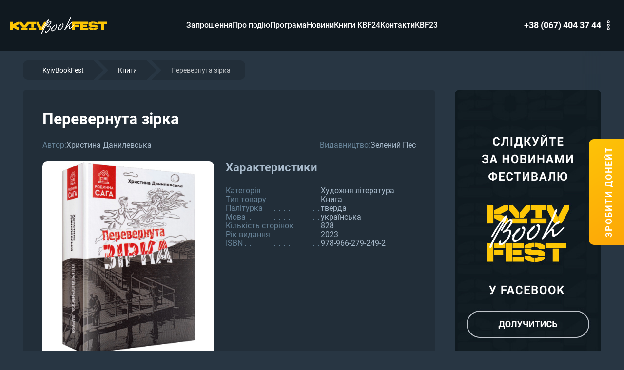

--- FILE ---
content_type: text/html; charset=UTF-8
request_url: https://kbf.org.ua/book/perevernuta-zirka
body_size: 14059
content:
<!DOCTYPE html>
<html lang="uk"  prefix="og: http://ogp.me/ns#">

<head>

        <base href="https://kbf.org.ua/">

            <script>
        ut_tracker = {
            start: function(name) {
                performance.mark(name + ':start');
            },
            end: function(name) {
                performance.mark(name + ':end');
                performance.measure(name, name + ':start', name + ':end');
                console.log(name + ' duration: ' + performance.getEntriesByName(name)[0].duration);
            }
        }
    </script>


<meta charset="UTF-8">

<title>Перевернута зірка - нова книга на KyivBookFest 2024</title>



    <meta name="description" content="Книга Перевернута зірка на вітрині новинок книжкового фестивалю KyivBookFest 2024 в Києві 5-8 вересня!" />

    <meta name="keywords" content="" />


            <meta name="robots" content="index,follow" />
    

<meta name="viewport" content="width=device-width, initial-scale=1.0, minimum-scale=1.0, maximum-scale=1.0, user-scalable=no">



    <meta property="og:url" content="https://kbf.org.ua/book/perevernuta-zirka" />
    <meta property="og:type" content="website" />
    <meta property="og:title" content="Перевернута зірка" />
    <meta property="og:description" content="" />
            <meta property="og:image" content="https://kbf.org.ua/files/resized/products/perevernuta-zirka-940707.330x300.jpeg" />
        <link rel="image_src" href="https://kbf.org.ua/files/resized/products/perevernuta-zirka-940707.330x300.jpeg" />
            <meta name="twitter:card" content="product" />
    <meta name="twitter:url" content="https://kbf.org.ua/book/perevernuta-zirka" />
    <meta name="twitter:site" content="KyivBookFest 2024" />
    <meta name="twitter:title" content="Перевернута зірка" />
    <meta name="twitter:description" content="" />
            <meta name="twitter:image" content="https://kbf.org.ua/files/resized/products/perevernuta-zirka-940707.330x300.jpeg" />
        <meta name="twitter:data1" content="Ціна" />
    <meta name="twitter:label1" content="0 UAH" />
    <meta name="twitter:data2" content="Oрганізація" />
    <meta name="twitter:label2" content="KyivBookFest 2024" />

<meta name="decimals_point" content="." />
<meta name="thousands_separator" content="" />
<meta name="cents" content="0" />
<meta name="currency" content="UAH" />

    <meta name="currencies[UAH]" content="UAH,1.00,1.00,0,грн" />


    <link rel="canonical" href="https://kbf.org.ua/book/perevernuta-zirka" />

            <link rel="alternate" hreflang="x-default" href="https://kbf.org.ua/book/perevernuta-zirka" />
    
<script>ut_tracker.start('render:recaptcha');</script>
<script>ut_tracker.end('render:recaptcha');</script>

                <link href="design/bookfest-2024/images/favicon.ico" type="image/x-icon" rel="icon">
        <link href="design/bookfest-2024/images/favicon.ico" type="image/x-icon" rel="shortcut icon">
    
        <script>
        ut_tracker.start('parsing:page');
    </script>
    <script>
        ut_tracker.start('parsing:head:js');
    </script>

    <script
        src="design/bookfest-2024/js/jquery-3.3.1.min.js?v=000264">
        
    </script>
    <script
        src="design/bookfest-2024/js/lazyload.min.js?v=000264">
        
    </script>

                <script
        src="design/bookfest-2024/js/slick.min.js?v=000264">
        
    </script>

    
        <script
        src="design/bookfest-2024/js/jquery.matchHeight-min.js?v=000264">
        
    </script>
    <script>
        ut_tracker.end('parsing:head:js');
    </script>

        <script>
        ut_tracker.start('parsing:head:fonts');
    </script>

    
    <link href="design/bookfest-2024/fonts/Roboto/Roboto-Light.woff2" rel="preload" as="font" crossorigin="anonymous" type="font/woff2">
    <link href="design/bookfest-2024/fonts/Roboto/Roboto-Regular.woff2" rel="preload" as="font" crossorigin="anonymous" type="font/woff2">
    <link href="design/bookfest-2024/fonts/Roboto/Roboto-Medium.woff2" rel="preload" as="font" crossorigin="anonymous" type="font/woff2">
    <link href="design/bookfest-2024/fonts/Roboto/Roboto-Bold.woff2" rel="preload" as="font" crossorigin="anonymous" type="font/woff2">
    <link href="design/bookfest-2024/fonts/Roboto/Roboto-Black.woff2" rel="preload" as="font" crossorigin="anonymous" type="font/woff2">

<style>
    @font-face {
        font-family: 'Roboto';
        font-weight: 300;
        font-style: normal;
        font-display: swap;
        src: url('design/bookfest-2024/fonts/Roboto/Roboto-Light.woff2') format('woff2'),
             url('design/bookfest-2024/fonts/Roboto/Roboto-Light.woff') format('woff');
    }
    @font-face {
        font-family: 'Roboto';
        font-weight: 400;
        font-style: normal;
        font-display: swap;
        src: url('design/bookfest-2024/fonts/Roboto/Roboto-Regular.woff2') format('woff2'),
             url('design/bookfest-2024/fonts/Roboto/Roboto-Regular.woff') format('woff');
    }
    @font-face {
        font-family: 'Roboto';
        font-weight: 500;
        font-style: normal;
        font-display: swap;
        src: url('design/bookfest-2024/fonts/Roboto/Roboto-Medium.woff2') format('woff2'),
             url('design/bookfest-2024/fonts/Roboto/Roboto-Medium.woff') format('woff');
    }
    @font-face {
        font-family: 'Roboto';
        font-weight: 700;
        font-style: normal;
        font-display: swap;
        src: url('design/bookfest-2024/fonts/Roboto/Roboto-Bold.woff2') format('woff2'),
             url('design/bookfest-2024/fonts/Roboto/Roboto-Bold.woff') format('woff');
    }
    @font-face {
        font-family: 'Roboto';
        font-weight: 900;
        font-style: normal;
        font-display: swap;
        src: url('design/bookfest-2024/fonts/Roboto/Roboto-Black.woff2') format('woff2'),
             url('design/bookfest-2024/fonts/Roboto/Roboto-Black.woff') format('woff');
    }
</style>
    <script>
        ut_tracker.end('parsing:head:fonts');
    </script>
    
        <script>
        ut_tracker.start('parsing:head:css');
    </script>
    <link href="design/bookfest-2024/css/font-awesome.min.css?v=000264"
        rel="stylesheet">
    <link href="design/bookfest-2024/css/libs.css?v=000264" rel="stylesheet">
    <link href="design/bookfest-2024/css/grid.css?v=000264" rel="stylesheet">
        <link href="design/bookfest-2024/css/theme-settings.css?v=000264"
        rel="stylesheet">
    <link href="design/bookfest-2024/css/kbf_index.css?v=000264"
        rel="stylesheet">
    <link href="design/bookfest-2024/css/kbf_main_page.css?v=000264"
        rel="stylesheet">
            <link href="design/bookfest-2024/css/kbf_breadcrumbs.css?v=000264"
            rel="stylesheet">
                                <link href="design/bookfest-2024/css/kbf_product.css?v=000264"
            rel="stylesheet">
                    <link href="design/bookfest-2024/css/zoomist.css?v=000264"
        rel="stylesheet">
    <link href="design/bookfest-2024/css/kbf_map.css?v=000264"
        rel="stylesheet">
    <link href="design/bookfest-2024/css/kbf_responsive.css?v=000264"
        rel="stylesheet">
    <link href="design/bookfest-2024/css/select2.min.css?v=000264" rel="stylesheet">
        <script>
        ut_tracker.end('parsing:head:css');
    </script>

            <script>
            ut_tracker.start('parsing:head:counters');
        </script>
                    <!-- Google tag (gtag.js) -->
<script async src="https://www.googletagmanager.com/gtag/js?id=G-Z07DN212BB"></script>
<script>
  window.dataLayer = window.dataLayer || [];
  function gtag(){dataLayer.push(arguments);}
  gtag('js', new Date());

  gtag('config', 'G-Z07DN212BB');
</script>
                    <!-- Meta Pixel Code -->
<script>
!function(f,b,e,v,n,t,s)
{if(f.fbq)return;n=f.fbq=function(){n.callMethod?
n.callMethod.apply(n,arguments):n.queue.push(arguments)};
if(!f._fbq)f._fbq=n;n.push=n;n.loaded=!0;n.version='2.0';
n.queue=[];t=b.createElement(e);t.async=!0;
t.src=v;s=b.getElementsByTagName(e)[0];
s.parentNode.insertBefore(t,s)}(window, document,'script',
'https://connect.facebook.net/en_US/fbevents.js');
fbq('init', '2731463656994646');
fbq('track', 'PageView');
</script>
<noscript><img height="1" width="1" style="display:none"
src="https://www.facebook.com/tr?id=2731463656994646&ev=PageView&noscript=1"
/></noscript>
<!-- End Meta Pixel Code -->

                    <meta name="facebook-domain-verification" content="t04hek6q8bokk6e29hsz4wptbrh3u1" />
                <script>
            ut_tracker.end('parsing:head:counters');
        </script>
    
        
</head>

<body>

    
    
            <!-- Loader Start -->
        <div class="fullpage-loader">
            <span
                class="d-flex align-items-center justify-content-center"><svg width="32" height="32" viewBox="0 0 32 32" fill="none" xmlns="http://www.w3.org/2000/svg"><path fill-rule="evenodd" clip-rule="evenodd" d="M2.50305 7.99901L18.4991 2.49902L29.4964 18.499L13.5003 23.999L2.50305 7.99901Z" fill="#FFB1B1"/><path fill-rule="evenodd" clip-rule="evenodd" d="M13.5031 29.4989V23.999L28.2531 18.999V24.499L13.5031 29.4989Z" fill="#D1EDF1"/><path fill-rule="evenodd" clip-rule="evenodd" d="M13.5004 23.999V29.499L2.50305 13.499V7.99902L13.5004 23.999Z" fill="#FF9793"/><path d="M28.2531 18.999V24.499" stroke="currentColor" stroke-width="1.00027"/><path d="M13.734 26.6604L17.3292 25.4391L19.1268 24.8284L20.9243 24.2177M22.7219 23.607L22.9466 23.5306M24.5195 22.9963L25.4183 22.691L26.3171 22.3856L28.1147 21.7749" stroke="currentColor" stroke-width="1.00027" stroke-linecap="round" stroke-linejoin="round"/><path d="M29.4964 23.999L13.5003 29.4989L2.50305 13.499V7.99901L18.4991 2.49902L29.4964 18.499L13.5003 23.999M2.6733 8.1353L6.33905 13.5072M7.3388 14.9723L8.0053 15.949M9.00505 17.4141L13.3373 23.7628" stroke="currentColor" stroke-width="1.00027" stroke-linecap="round" stroke-linejoin="round"/><path d="M13.5031 23.999V29.499" stroke="currentColor" stroke-width="1.00027"/></svg></span>
            <span
                class="d-flex align-items-center justify-content-center"><svg width="32" height="32" viewBox="0 0 32 32" fill="none" xmlns="http://www.w3.org/2000/svg"><path fill-rule="evenodd" clip-rule="evenodd" d="M2.50305 7.99901L18.4991 2.49902L29.4964 18.499L13.5003 23.999L2.50305 7.99901Z" fill="#FFB1B1"/><path fill-rule="evenodd" clip-rule="evenodd" d="M13.5031 29.4989V23.999L28.2531 18.999V24.499L13.5031 29.4989Z" fill="#D1EDF1"/><path fill-rule="evenodd" clip-rule="evenodd" d="M13.5004 23.999V29.499L2.50305 13.499V7.99902L13.5004 23.999Z" fill="#FF9793"/><path d="M28.2531 18.999V24.499" stroke="currentColor" stroke-width="1.00027"/><path d="M13.734 26.6604L17.3292 25.4391L19.1268 24.8284L20.9243 24.2177M22.7219 23.607L22.9466 23.5306M24.5195 22.9963L25.4183 22.691L26.3171 22.3856L28.1147 21.7749" stroke="currentColor" stroke-width="1.00027" stroke-linecap="round" stroke-linejoin="round"/><path d="M29.4964 23.999L13.5003 29.4989L2.50305 13.499V7.99901L18.4991 2.49902L29.4964 18.499L13.5003 23.999M2.6733 8.1353L6.33905 13.5072M7.3388 14.9723L8.0053 15.949M9.00505 17.4141L13.3373 23.7628" stroke="currentColor" stroke-width="1.00027" stroke-linecap="round" stroke-linejoin="round"/><path d="M13.5031 23.999V29.499" stroke="currentColor" stroke-width="1.00027"/></svg></span>
            <span
                class="d-flex align-items-center justify-content-center"><svg width="32" height="32" viewBox="0 0 32 32" fill="none" xmlns="http://www.w3.org/2000/svg"><path fill-rule="evenodd" clip-rule="evenodd" d="M2.50305 7.99901L18.4991 2.49902L29.4964 18.499L13.5003 23.999L2.50305 7.99901Z" fill="#FFB1B1"/><path fill-rule="evenodd" clip-rule="evenodd" d="M13.5031 29.4989V23.999L28.2531 18.999V24.499L13.5031 29.4989Z" fill="#D1EDF1"/><path fill-rule="evenodd" clip-rule="evenodd" d="M13.5004 23.999V29.499L2.50305 13.499V7.99902L13.5004 23.999Z" fill="#FF9793"/><path d="M28.2531 18.999V24.499" stroke="currentColor" stroke-width="1.00027"/><path d="M13.734 26.6604L17.3292 25.4391L19.1268 24.8284L20.9243 24.2177M22.7219 23.607L22.9466 23.5306M24.5195 22.9963L25.4183 22.691L26.3171 22.3856L28.1147 21.7749" stroke="currentColor" stroke-width="1.00027" stroke-linecap="round" stroke-linejoin="round"/><path d="M29.4964 23.999L13.5003 29.4989L2.50305 13.499V7.99901L18.4991 2.49902L29.4964 18.499L13.5003 23.999M2.6733 8.1353L6.33905 13.5072M7.3388 14.9723L8.0053 15.949M9.00505 17.4141L13.3373 23.7628" stroke="currentColor" stroke-width="1.00027" stroke-linecap="round" stroke-linejoin="round"/><path d="M13.5031 23.999V29.499" stroke="currentColor" stroke-width="1.00027"/></svg></span>
            <span
                class="d-flex align-items-center justify-content-center"><svg width="32" height="32" viewBox="0 0 32 32" fill="none" xmlns="http://www.w3.org/2000/svg"><path fill-rule="evenodd" clip-rule="evenodd" d="M2.50305 7.99901L18.4991 2.49902L29.4964 18.499L13.5003 23.999L2.50305 7.99901Z" fill="#FFB1B1"/><path fill-rule="evenodd" clip-rule="evenodd" d="M13.5031 29.4989V23.999L28.2531 18.999V24.499L13.5031 29.4989Z" fill="#D1EDF1"/><path fill-rule="evenodd" clip-rule="evenodd" d="M13.5004 23.999V29.499L2.50305 13.499V7.99902L13.5004 23.999Z" fill="#FF9793"/><path d="M28.2531 18.999V24.499" stroke="currentColor" stroke-width="1.00027"/><path d="M13.734 26.6604L17.3292 25.4391L19.1268 24.8284L20.9243 24.2177M22.7219 23.607L22.9466 23.5306M24.5195 22.9963L25.4183 22.691L26.3171 22.3856L28.1147 21.7749" stroke="currentColor" stroke-width="1.00027" stroke-linecap="round" stroke-linejoin="round"/><path d="M29.4964 23.999L13.5003 29.4989L2.50305 13.499V7.99901L18.4991 2.49902L29.4964 18.499L13.5003 23.999M2.6733 8.1353L6.33905 13.5072M7.3388 14.9723L8.0053 15.949M9.00505 17.4141L13.3373 23.7628" stroke="currentColor" stroke-width="1.00027" stroke-linecap="round" stroke-linejoin="round"/><path d="M13.5031 23.999V29.499" stroke="currentColor" stroke-width="1.00027"/></svg></span>
            <span
                class="d-flex align-items-center justify-content-center"><svg width="32" height="32" viewBox="0 0 32 32" fill="none" xmlns="http://www.w3.org/2000/svg"><path fill-rule="evenodd" clip-rule="evenodd" d="M2.50305 7.99901L18.4991 2.49902L29.4964 18.499L13.5003 23.999L2.50305 7.99901Z" fill="#FFB1B1"/><path fill-rule="evenodd" clip-rule="evenodd" d="M13.5031 29.4989V23.999L28.2531 18.999V24.499L13.5031 29.4989Z" fill="#D1EDF1"/><path fill-rule="evenodd" clip-rule="evenodd" d="M13.5004 23.999V29.499L2.50305 13.499V7.99902L13.5004 23.999Z" fill="#FF9793"/><path d="M28.2531 18.999V24.499" stroke="currentColor" stroke-width="1.00027"/><path d="M13.734 26.6604L17.3292 25.4391L19.1268 24.8284L20.9243 24.2177M22.7219 23.607L22.9466 23.5306M24.5195 22.9963L25.4183 22.691L26.3171 22.3856L28.1147 21.7749" stroke="currentColor" stroke-width="1.00027" stroke-linecap="round" stroke-linejoin="round"/><path d="M29.4964 23.999L13.5003 29.4989L2.50305 13.499V7.99901L18.4991 2.49902L29.4964 18.499L13.5003 23.999M2.6733 8.1353L6.33905 13.5072M7.3388 14.9723L8.0053 15.949M9.00505 17.4141L13.3373 23.7628" stroke="currentColor" stroke-width="1.00027" stroke-linecap="round" stroke-linejoin="round"/><path d="M13.5031 23.999V29.499" stroke="currentColor" stroke-width="1.00027"/></svg></span>
            <span
                class="d-flex align-items-center justify-content-center"><svg width="32" height="32" viewBox="0 0 32 32" fill="none" xmlns="http://www.w3.org/2000/svg"><path fill-rule="evenodd" clip-rule="evenodd" d="M2.50305 7.99901L18.4991 2.49902L29.4964 18.499L13.5003 23.999L2.50305 7.99901Z" fill="#FFB1B1"/><path fill-rule="evenodd" clip-rule="evenodd" d="M13.5031 29.4989V23.999L28.2531 18.999V24.499L13.5031 29.4989Z" fill="#D1EDF1"/><path fill-rule="evenodd" clip-rule="evenodd" d="M13.5004 23.999V29.499L2.50305 13.499V7.99902L13.5004 23.999Z" fill="#FF9793"/><path d="M28.2531 18.999V24.499" stroke="currentColor" stroke-width="1.00027"/><path d="M13.734 26.6604L17.3292 25.4391L19.1268 24.8284L20.9243 24.2177M22.7219 23.607L22.9466 23.5306M24.5195 22.9963L25.4183 22.691L26.3171 22.3856L28.1147 21.7749" stroke="currentColor" stroke-width="1.00027" stroke-linecap="round" stroke-linejoin="round"/><path d="M29.4964 23.999L13.5003 29.4989L2.50305 13.499V7.99901L18.4991 2.49902L29.4964 18.499L13.5003 23.999M2.6733 8.1353L6.33905 13.5072M7.3388 14.9723L8.0053 15.949M9.00505 17.4141L13.3373 23.7628" stroke="currentColor" stroke-width="1.00027" stroke-linecap="round" stroke-linejoin="round"/><path d="M13.5031 23.999V29.499" stroke="currentColor" stroke-width="1.00027"/></svg></span>
        </div>
        <!-- Loader End -->
    
            

        

        <header class="header active">
	<div class="d-flex align-items-center justify-content-between header_wrapper">

		<div>
			<div class="d-flex align-items-center justify-content-center burger-container fn_menu_toggle">
				<div class="burger">
					<div class="bar topBar"></div>
					<div class="bar btmBar"></div>
				</div>
			</div>
		</div>

				<div class="d-flex f_col-2 header_logo">
			<a class="d-flex align-items-center justify-content-center logo_link logo_long row"
				href="">
				<svg xmlns="http://www.w3.org/2000/svg" viewBox="0 0 799.73 142.37"><path fill="#FDC605" d="m24.14,110.11H.97V42.51h23.18v67.6Zm1.93-47.61l38.53-19.99h14.1v18.35l-28.59,14.49h-24.05v-12.84Zm0,27.52v-12.75h24.05l28.59,14.49v18.35h-14.1l-38.53-20.09Z"/><path fill="#FDC605" d="m105.55,89.83l-24.92-28.97v-18.35h14.29l23.47,28.01v19.31h-12.84Zm-13.13,20.28v-18.35h53.98v18.35h-53.98Zm40.66-20.28h-12.75v-19.31l23.37-28.01h14.29v18.35l-24.92,28.97Z"/><path fill="#FDC605" d="m217.38,42.51v18.35h-17.09v28.97h-23.18v-28.97h-17.19v-18.35h57.46Zm0,67.5h-57.46v-18.35h57.46v18.35Z"/><path fill="#FDC605" d="m245.19,110.11l-25.88-49.25v-18.35h16.51l22.21,42.59v25.01h-12.84Zm27.52,0h-12.75v-25.01l22.12-42.59h16.51v18.35l-25.88,49.25Z"/><path fill="#FDC605" d="m510.6,109.15V41.54h23.18v67.6h-23.18Zm25.11-49.25v-18.35h41.04v18.35h-41.04Zm0,24.53v-18.35h33.8v18.35h-33.8Z"/><path fill="#FDC605" d="m578.68,109.15V41.54h23.18v67.6h-23.18Zm25.11-49.25v-18.35h41.04v18.35h-41.04Zm0,24.53v-18.35h31.87v18.35h-31.87Zm0,24.72v-18.35h41.04v18.35h-41.04Z"/><path fill="#FDC605" d="m646.76,59.89v-8.21c4.73-3.96,15.74-11.11,31.68-11.11h4.73v16.13h-4.73c-4.44,0-7.05,1.35-8.5,3.19h-23.18Zm0,1.93h23.18v2.03c1.64,1.35,4.06,2.22,8.02,2.22h11.4c18.93,0,27.04,4.06,31.68,10.43v12.36h-23.18v-2.22c-1.54-1.06-3.77-2.03-8.02-2.03h-11.4c-18.93,0-27.04-4.06-31.68-10.43v-12.36Zm0,26.27h22.21c.77,2.99,3.86,5.89,11.78,5.89h2.42v16.13h-4.35c-13.33,0-25.4-5.31-32.06-11.11v-10.91Zm38.34-31.39v-16.13h3.86c13.33,0,25.4,5.31,32.06,11.11v10.91h-22.21c-.77-2.99-3.86-5.89-10.82-5.89h-2.9Zm0,53.4v-16.13h4.73c4.25,0,6.66-1.35,8.02-3.19h23.18v8.21c-4.64,4.44-15.64,11.11-31.68,11.11h-4.25Z"/><path fill="#FDC605" d="m722.96,59.89v-18.35h75.81v18.35h-75.81Zm26.36,49.25v-47.32h23.18v47.32h-23.18Z"/><path fill="#FFFFFF" d="m320.35,27.04c0,4.14-3.11,10.67-4.24,13.04-7.77,16.61-16.11,29.57-23.89,43.15-9.33,16.15-19.08,34.43-25.73,51.83-.99,2.63-2.69,6.19-5.23,6.57-2.26.34-3.96-.78-3.96-2.44,0-3.03,2.4-7.8,3.11-9.29,10.6-22.41,22.33-42.09,34.21-62.75,4.66-8.01,10.18-15.17,13.71-25.08.99-2.91-4.38,3.83-6.08,6.29-11.03,15.03-20.36,30.49-29.83,47.62-1.41,2.42-3.25,6.42-5.65,6.78-1.84.28-2.54-.86-2.54-2.1,0-2.76,2.83-7.45,3.25-8.35,12.16-21.67,25.44-39.79,40.29-59.11,1.84-2.34,5.65-9.26,9.33-9.81,2.12-.32,3.25,1.3,3.25,3.65Zm15.41,56.41c0,23.02-25.59,46.85-34.49,48.18-6.93,1.04-10.88-1.12-10.88-6.91,0-3.17,2.26-8.89,6.22-9.48,2.54-.38,3.25,1.3,3.25,2.82s-.57,3.39-.57,4.77c0,.41,0,.69.14.94.85.15,1.7.16,2.54.03,3.82-.57,7.07-3.82,9.47-6.25,6.5-6.35,11.45-13.16,15.27-22.28.99-2.35,2.97-7.2,2.97-10.92,0-3.17-1.41-4.48-4.95-3.94-2.69.4-6.08,1.74-8.34,2.63-.85.4-5.23,3.13-8.2,3.57-1.56.23-2.97-.11-2.97-1.76,0-3.03,7.21-7.42,8.91-8.92,7.21-6.46,11.45-11.92,15.97-20.18.99-1.8,7.07-13.19,2.69-12.53-8.62,1.29-17.39,16.12-24.03,26.76-1.84,2.9-3.96,9.42-6.93,9.86-1.84.28-2.4-.88-2.4-2.54,0-4.27,7.63-15.62,11.31-20.58,6.93-9.31,15.97-19.49,23.04-20.55,4.66-.7,7.63,2.72,7.63,7.4,0,10.06-6.08,15.94-17.53,31.44,9.9.03,11.87,1.25,11.87,8.42Z"/><path fill="#FFFFFF" d="m387.64,74.16c0,17.09-17.95,43.36-36.89,46.2-8.2,1.23-10.32-6.17-10.32-12.1,0-2.62.85-5.23.85-7.02,0-1.65-1.41-1.72-1.41-3.92,0-2.62,3.39-4.23,5.94-7.23,5.37-6.18,7.07-11.26,15.97-18.11,1.27-.88,3.82-2.92,5.65-3.19,1.27-.19,2.12.51,2.12,2.44,0,5.51-8.62,12.87-11.17,15.05-5.09,4.35-10.74,11.12-10.74,21.32,0,3.58,2.26,6.14,5.8,5.61,12.3-1.84,27.57-24.54,27.57-36.67,0-1.93-.57-3.64-3.11-4.08-1.98-.39-3.68-1.24-3.68-3.45,0-2.34,1.84-4.41,4.52-4.81,6.22-.93,8.91,4.32,8.91,9.97Z"/><path fill="#FFFFFF" d="m441.21,66.13c0,17.09-17.95,43.36-36.9,46.2-8.2,1.23-10.32-6.17-10.32-12.1,0-2.62.85-5.23.85-7.02,0-1.65-1.41-1.72-1.41-3.92,0-2.62,3.39-4.23,5.94-7.23,5.37-6.18,7.07-11.26,15.97-18.11,1.27-.88,3.82-2.92,5.65-3.19,1.27-.19,2.12.51,2.12,2.44,0,5.51-8.62,12.87-11.17,15.05-5.09,4.35-10.74,11.12-10.74,21.32,0,3.58,2.26,6.14,5.8,5.61,12.3-1.84,27.57-24.53,27.57-36.67,0-1.93-.57-3.64-3.11-4.08-1.98-.39-3.68-1.24-3.68-3.45,0-2.34,1.84-4.41,4.52-4.81,6.22-.93,8.91,4.32,8.91,9.97Z"/><path fill="#FFFFFF" d="m490.97,75.49c.57,1.85.71,3.62.71,5.82,0,2.07-.99,11.87,3.39,11.21,4.66-.7,14.14-9.01,18.66-13.69,1.98-2.09,7.92-8.36,9.9-10.58,3.53-3.84,7.07-.51,4.38,2.51-6.5,7.32-17.81,19.07-25.3,24.33-3.11,2.12-7.49,5.4-11.45,5.99-1.84.28-3.53-.02-4.95-1.33-1.7-1.54-1.98-5.22-1.98-9.08,0-5.93.71-12.38-2.4-11.91-2.83.42-5.23,4.37-7.21,6.46-5.51,5.93-10.89,12.25-16.4,18.73-1.98,2.23-4.52,6.05-7.92,6.56-1.41.21-3.68-.14-3.68-1.93,0-2.62,4.24-7.67,5.94-11.23,12.44-26.95,28.13-52.6,39.01-81.94,1.7-4.53,5.65-14.91,8.91-15.4,1.56-.23,2.54,1.82,2.54,3.34,0,4.55-4.66,14.21-7.21,20.24-9.47,21.55-21.35,43.04-31.52,64.83,2.54-.52,6.36-6.74,8.06-8.65,8.62-9.56,17.53-19.58,26.86-29.12,1.56-1.47,6.93-7.24,10.46-7.77,1.84-.28,2.97,1.35,2.97,3.28,0,3.17-2.97,6.79-5.23,8.5-1.56,1.06-5.51,2.89-6.36,2.19-5.8,4.45-12.44,12.34-15.41,15.96,1.98-.3,4.66.82,5.23,2.66Z"/></svg>			</a>
		</div>

				<div class="d-flex justify-content-center f_col-6 row header_menu">
			    
    
        <ul class="fn_menu_list menu_group__list menu_group__list--1 menu_group--header">
                        <li class="menu_group__item menu_group__item--1">
                            <a class="menu_group__link" href="catalog/invitations">
                    <span data-menu="1">Запрошення</span>
                </a>
                        
        
        </li>
                                                <li class="menu_group__item menu_group__item--1">
                            <a class="menu_group__link" href="#about">
                    <span data-menu="1">Про подію</span>
                </a>
                        
        
        </li>
                                                                                                <li class="menu_group__item menu_group__item--1">
                            <a class="menu_group__link" href="event-schedule-2024">
                    <span data-menu="1">Програма</span>
                </a>
                        
        
        </li>
                                <li class="menu_group__item menu_group__item--1">
                            <a class="menu_group__link" href="news">
                    <span data-menu="1">Новини</span>
                </a>
                        
        
        </li>
                                                                                                <li class="menu_group__item menu_group__item--1">
                            <a class="menu_group__link" href="catalog/books">
                    <span data-menu="1">Книги KBF24</span>
                </a>
                        
        
        </li>
                                <li class="menu_group__item menu_group__item--1">
                            <a class="menu_group__link" href="#contact">
                    <span data-menu="1">Контакти</span>
                </a>
                        
        
        </li>
                                <li class="menu_group__item menu_group__item--1">
                            <a class="menu_group__link" href="2023">
                    <span data-menu="1">KBF23</span>
                </a>
                        
        
        </li>
                    </ul>
        

		</div>

				<div class="d-flex align-items-center justify-content-end f_col-2 header_fixed_button">
			<a href="catalog/invitations" class="d-flex align-items-center justify-content-center kbf_button kbf_button_animated" data-language="header_ticket_btn">
				<span class="d-flex justify-content-center">Зробити донейт</span>
			</a>
		</div>

		
				<div class="d-flex align-items-center justify-content-end f_col-2">
			<div class="d-flex align-items-center dropdown_wrapper">
									<div class="d-flex align-items-center contact_item">
													<a class="d-flex contact_desc" href="tel:+380674043744">
								+38 (067) 404 37 44
							</a>
																					<svg width="10" height="24" viewBox="0 0 10 24" fill="none" xmlns="http://www.w3.org/2000/svg"><path d="M3 19C3 20.1 3.9 21 5 21C6.1 21 7 20.1 7 19C7 17.9 6.1 17 5 17C3.9 17 3 17.9 3 19Z" stroke="currentColor" stroke-width="1.5"/><path d="M3 5C3 6.1 3.9 7 5 7C6.1 7 7 6.1 7 5C7 3.9 6.1 3 5 3C3.9 3 3 3.9 3 5Z" stroke="currentColor" stroke-width="1.5"/><path d="M3 12C3 13.1 3.9 14 5 14C6.1 14 7 13.1 7 12C7 10.9 6.1 10 5 10C3.9 10 3 10.9 3 12Z" stroke="currentColor" stroke-width="1.5"/></svg>					</div>
				
				<div class="dropdown">
					<div class="d-flex flex-column">
																			<div class="d-flex flex-column contact_item">
								<span class="d-flex contact_ttl" data-language="main_email_name">
									Для загальних питань:
								</span>
								<a class="d-flex contact_desc" data-language="main_email" href="mailto:info@kbf.org.ua">
									info@kbf.org.ua
								</a>
							</div>
						
													<div class="d-flex flex-column contact_item">
								<span class="d-flex contact_ttl" data-language="press_email_name">
									Для ЗМІ:
								</span>
								<a class="d-flex contact_desc" data-language="press_email" href="mailto:press@kbf.org.ua">
									press@kbf.org.ua
								</a>
							</div>
						
													<div class="d-flex flex-column contact_item">
								<span class="d-flex contact_ttl" data-language="members_email_name">
									Для учасників:
								</span>
								<a class="d-flex contact_desc" href="mailto:order@kbf.org.ua">
									order@kbf.org.ua
								</a>
							</div>
											</div>
				</div>
			</div>
		</div>
	</div>
	<div class="d-flex mobile_menu_wrapper">
	<div class="d-flex flex-column mobile_menu_inner">
		    
    
        <ul class="fn_menu_list menu_group__list menu_group__list--1 menu_group--mobile menu_group--mobile_menu">
                        <li class="menu_group__item menu_group__item--1">
                            <a class="menu_group__link" href="catalog/invitations">
                    <span data-menu="3">Запрошення</span>
                </a>
                        
        
        </li>
                                <li class="menu_group__item menu_group__item--1">
                            <a class="menu_group__link" href="#about">
                    <span data-menu="3">Про подію</span>
                </a>
                        
        
        </li>
                                <li class="menu_group__item menu_group__item--1">
                            <a class="menu_group__link" href="event-schedule-2024">
                    <span data-menu="3">Програма</span>
                </a>
                        
        
        </li>
                                                                                                                                                                <li class="menu_group__item menu_group__item--1">
                            <a class="menu_group__link" href="news">
                    <span data-menu="3">Новини 2024</span>
                </a>
                        
        
        </li>
                                <li class="menu_group__item menu_group__item--1">
                            <a class="menu_group__link" href="catalog/books">
                    <span data-menu="3">Книги KBF24</span>
                </a>
                        
        
        </li>
                                <li class="menu_group__item menu_group__item--1">
                            <a class="menu_group__link" href="#contact">
                    <span data-menu="3">Контакти</span>
                </a>
                        
        
        </li>
                                <li class="menu_group__item menu_group__item--1">
                            <a class="menu_group__link" href="2023">
                    <span data-menu="3">KyivBookFest 2023</span>
                </a>
                        
        
        </li>
                    </ul>
        

		<ul class="fn_menu_list menu_group__list menu_group__list--1 menu_group--mobile menu_group--mobile_contacts">
							<li class="menu_group__item menu_group__item--1 mobile_contact_item">
					<div class="d-flex flex-column menu_group__link" data-language="event_address">
						<span class="d-flex mobile_contact_ttl" data-language="contact_address_ttl">Наша адреса:</span>
						<span>пр. Степана Бандери, 23, Київ</span>
					</div>
				</li>
			
												<li class="menu_group__item menu_group__item--1 mobile_contact_item">
													<span class="d-flex mobile_contact_ttl" data-language="contact_phones_ttl">Наш телефон:</span>
												<a class="d-flex flex-column menu_group__link" href="tel:+380674043744">
							<span>+38 (067) 404 37 44</span>
						</a>
					</li>
							
							<li class="menu_group__item menu_group__item--1 mobile_contact_item">
					<div class="d-flex flex-column menu_group__link">
						<span class="d-flex mobile_contact_ttl"
							data-language="main_email_name">Для загальних питань:</span>
						<a href="mailto:info@kbf.org.ua" data-language="main_email">info@kbf.org.ua</a>
					</div>
				</li>
			
							<li class="menu_group__item menu_group__item--1 mobile_contact_item">
					<div class="d-flex flex-column menu_group__link">
						<span class="d-flex mobile_contact_ttl"
							data-language="press_email_name">Для ЗМІ:</span>
						<a href="mailto:press@kbf.org.ua" data-language="press_email">press@kbf.org.ua</a>
					</div>
				</li>
			
			
				<li class="menu_group__item menu_group__item--1 mobile_contact_item">
					<div class="d-flex flex-column menu_group__link">
						<span class="d-flex mobile_contact_ttl"
							data-language="members_email_name">Для учасників:</span>
						<a href="mailto:order@kbf.org.ua"
							data-language="press_email">order@kbf.org.ua</a>
					</div>
				</li>
					</ul>
			</div>
</div></header>
        <div class="main other_page">
                        
                        
                                        <div class="container">
                    <div class="d-flex breadcrumbs_wrapper">
    <ol itemscope itemtype="https://schema.org/BreadcrumbList" class="breadcrumbs d-flex align-items-center">

                <li itemprop="itemListElement" itemscope="" itemtype="https://schema.org/ListItem" class="d-inline-flex align-items-center breadcrumbs__item">
            <a itemprop="item" href="https://kbf.org.ua">
                <span itemprop="name" data-language="breadcrumb_home">KyivBookFest</span>
            </a>
            <meta itemprop="position" content="1" />
        </li>

                                        <li itemprop="itemListElement" itemscope="" itemtype="https://schema.org/ListItem" class="d-inline-flex align-items-center breadcrumbs__item">
            <a itemprop="item" href="catalog/books">
                <span itemprop="name" data-category="2">Книги</span>
            </a>
            <meta itemprop="position" content="2" />
        </li>
                        <li itemprop="itemListElement" itemscope="" itemtype="https://schema.org/ListItem" class="d-inline-flex align-items-center breadcrumbs__item">
            <span itemprop="name" data-product="204">Перевернута зірка</span>
            <meta itemprop="position" content="3" />
        </li>
                    </ol>
</div>
                    <div class="fn_ajax_content">
                        
    <div class="d-flex flex-wrap justify-content-between book_page_wrapper">
    <div class="d-flex flex-column page_book_block">
        <h1 class="d-flex product_name" data-product="204">
            Перевернута зірка
        </h1>
        <div class="d-flex align-items-center justify-content-between product_book_header">
                            <div class="d-flex align-items-center product_header_item">
                    <span>Автор:</span>
                    <span>
                                                    Христина Данилевська                                            </span>
                </div>
            
                            <div class="d-flex align-items-center product_header_item">
                    <span>Видавництво:</span>
                    <span>
                                                    Зелений Пес                                            </span>
                </div>
                    </div>
        <div class="d-flex justify-content-between product_book_body">
            <div class="d-flex flex-column product_book_images">
                <div class="d-flex event_map_main_image product_book_image">
                                        <div class="gallery_item">
                        <a class="d-flex align-items-center justify-content-center main_image"
                            href="https://kbf.org.ua/files/resized/products/perevernuta-zirka-940707.1800x1800.jpeg"
                            data-fancybox="we2" class="swiper-slide">
                            <img src="https://kbf.org.ua/files/resized/products/perevernuta-zirka-940707.500x500.jpeg"
                                alt="Перевернута зірка" title="Перевернута зірка" />
                        </a>
                    </div>
                </div>

                
                            </div>
            <div class="d-flex flex-column product_book_info">
                <span class="d-flex product_book_ttl" data-lanuage="product_features">
                    Характеристики
                </span>
                <div class="product_features_wrapper">
                    <ul class="d-flex flex-column product_features">
                                                    <li class="features_item">
                                <div class="d-flex flex-wrap justify-content-between features_value">
                                    <div class="feature_inner feature_name">Категорія</div>
                                    <div class="feature_inner feature_value">
                                                                                                                        Художня література                                                                                                                    </div>
                                </div>
                            </li>
                                                    <li class="features_item">
                                <div class="d-flex flex-wrap justify-content-between features_value">
                                    <div class="feature_inner feature_name">Тип товару</div>
                                    <div class="feature_inner feature_value">
                                                                                                                        Книга                                                                                                                    </div>
                                </div>
                            </li>
                                                    <li class="features_item">
                                <div class="d-flex flex-wrap justify-content-between features_value">
                                    <div class="feature_inner feature_name">Палітурка</div>
                                    <div class="feature_inner feature_value">
                                                                                                                        тверда                                                                                                                    </div>
                                </div>
                            </li>
                                                    <li class="features_item">
                                <div class="d-flex flex-wrap justify-content-between features_value">
                                    <div class="feature_inner feature_name">Мова</div>
                                    <div class="feature_inner feature_value">
                                                                                                                        українська                                                                                                                    </div>
                                </div>
                            </li>
                                                    <li class="features_item">
                                <div class="d-flex flex-wrap justify-content-between features_value">
                                    <div class="feature_inner feature_name">Кількість сторінок</div>
                                    <div class="feature_inner feature_value">
                                                                                                                        828                                                                                                                    </div>
                                </div>
                            </li>
                                                    <li class="features_item">
                                <div class="d-flex flex-wrap justify-content-between features_value">
                                    <div class="feature_inner feature_name">Рік видання</div>
                                    <div class="feature_inner feature_value">
                                                                                                                        2023                                                                                                                    </div>
                                </div>
                            </li>
                                                    <li class="features_item">
                                <div class="d-flex flex-wrap justify-content-between features_value">
                                    <div class="feature_inner feature_name">ISBN</div>
                                    <div class="feature_inner feature_value">
                                                                                                                        978-966-279-249-2                                                                                                                    </div>
                                </div>
                            </li>
                                            </ul>
                </div>
            </div>
        </div>
        <span class="d-flex product_book_ttl" data-lanuage="product_book_description_ttl">
            Опис книги
        </span>
                            <div class="product_book_description">
                <p>Народитись під щасливою зіркою пощастило не кожному. Не всі можуть обирати собі бажану зірку на землі: у когось вона на прапорах та шпилях будівель, у інших на пов'язці чи на дверях будинку, у когось на погонах, а у деяких у снах і мріях. А буває й так, що й ціле покоління волею долі приречене на муки під ярмом червоної зірки.</p> <p>1933-й рік. П'ятирічне хлоп'я разом зі своєю родиною перебирається 3 малого селища до передмістя Вінниці, так званого Старого міста. Там, у минулому, лишається безтурботне дитинство, могила матері, яку малий і не пам'ятав, та вірний собака Шумка. В теперішньому надійний друг Костик і купа бешкетних пригод і важливих справ, доки хлопці ростуть, навчаються, набираються розуму, пізнають добро і зло... доки не починається війна.</p> <p>Разом із війною з'являються нові клопоти, обов'язки, нові друзі почуття, і новий, на жаль, важкий досвід. з війною приходять нові розлуки й утрати, які, тепер безпосередньо, стосуються героїв роману, адже вони стали дорослими й тепер самі творять реальність, а не лише по-дитячому спостерігають за нею.</p> <p>І тільки доля знає, що кому судилося: чи глибока траншея в парку розваг, чи запальні танці у тому таки парку, чи німецька куля посеред лоба таємниче зникнення з поїзда «остарбайтерів», чи чарівна казка на березі чаклунського озера...</p> <p>Цей роман про те, як почути тихий поклик своєї зірки, що веде крізь Морок і страх до світлих мрій. Про те, як ціле покоління пережило жахіття радянської і німецької окупації, зберігши найцінніше - любов, тепло й світло у своїх серцях.</p> <p>Нам дуже не вистачало такої книжки. Давно минули часи великих повістей, на кшталт «Волині» Уласа Самчука, проте роман "Перевернута зірка" - заповнить стерті часом і тоталітарним режимом сторінки біографії народу, допоможе відчути, пережити і зрозуміти історію народу, на долю якого випало так багато страждань.</p>
            </div>
                    </div>
    <div class="d-flex flex-column page_banner_block">
        
                    <div class="page_banner_inner">
                                                            <a class="blog_banner button--blick d-flex align-items-center justify-content-center" href="https://facebook.com/kyivbookfest"
                            target="_blank" rel="nofollow noopener">
                                                                        <img src="https://kbf.org.ua/files/resized/slides/banner_2024.300x600.jpg" alt="Facebook"
                                title="Facebook" />
                                                                    </a>
                                                </div>
            </div>
</div>
                    </div>
                </div>
                    </div>
                <footer class="footer">
    <div class="container">
                <div class="footer_grid">

            <div class="d-flex">
                <div class="d-flex flex-column">
                    <div class="d-flex justify-content-between footer_contacts_item">
                        <div class="d-flex flex-column align-items-start banner_contact_item">
                            <div class="d-flex flex-wrap align-items-start">
                                <svg width="21" height="21" viewBox="0 0 21 21" fill="none" xmlns="http://www.w3.org/2000/svg"><path d="M10.4844 1C6.92969 1 4 3.89062 4 7.48438C4 12.6016 9.78125 19.3203 10.0547 19.6328L10.4844 20.1406L10.9141 19.6328C11.1875 19.3203 16.9688 12.6016 16.9688 7.48438C16.9688 3.89062 14.0391 1 10.4844 1ZM10.4844 18.3047C9.11719 16.625 5.17188 11.3906 5.17188 7.48438C5.17188 4.55469 7.55469 2.17188 10.4844 2.17188C13.4141 2.17188 15.7969 4.55469 15.7969 7.48438C15.7969 11.3906 11.8516 16.625 10.4844 18.3047ZM10.4844 4.125C8.53125 4.125 6.96875 5.6875 6.96875 7.64062C6.96875 9.59375 8.53125 11.1562 10.4844 11.1562C12.4375 11.1562 14 9.59375 14 7.64062C14 5.6875 12.4375 4.125 10.4844 4.125ZM10.4844 9.98438C9.19531 9.98438 8.14062 8.92969 8.14062 7.64062C8.14062 6.35156 9.19531 5.29688 10.4844 5.29688C11.7734 5.29688 12.8281 6.35156 12.8281 7.64062C12.8281 8.92969 11.7734 9.98438 10.4844 9.98438Z" fill="currentColor"/></svg>                                <span>Галузевий форум</span>
                            </div>
                            <span class="banner_contact_item_additional">3й поверх Gorodok Gallery,</br>
                                Pochayna Event Hall</br>
                                </br>
                                <strong>Чт</strong>, 5.09: 12:00 - 21:00</br>
                                <strong>Пт</strong>, 6.09: 12:00 - 21:00</br>
                                <strong>Сб-НД</strong>, 7.09 - 8.09: 10:00 - 21:00</span>
                        </div>

                        <div class="d-flex flex-column align-items-start banner_contact_item">
                            <div class="d-flex flex-wrap align-items-start">
                                <svg width="21" height="21" viewBox="0 0 21 21" fill="none" xmlns="http://www.w3.org/2000/svg"><path d="M10.4844 1C6.92969 1 4 3.89062 4 7.48438C4 12.6016 9.78125 19.3203 10.0547 19.6328L10.4844 20.1406L10.9141 19.6328C11.1875 19.3203 16.9688 12.6016 16.9688 7.48438C16.9688 3.89062 14.0391 1 10.4844 1ZM10.4844 18.3047C9.11719 16.625 5.17188 11.3906 5.17188 7.48438C5.17188 4.55469 7.55469 2.17188 10.4844 2.17188C13.4141 2.17188 15.7969 4.55469 15.7969 7.48438C15.7969 11.3906 11.8516 16.625 10.4844 18.3047ZM10.4844 4.125C8.53125 4.125 6.96875 5.6875 6.96875 7.64062C6.96875 9.59375 8.53125 11.1562 10.4844 11.1562C12.4375 11.1562 14 9.59375 14 7.64062C14 5.6875 12.4375 4.125 10.4844 4.125ZM10.4844 9.98438C9.19531 9.98438 8.14062 8.92969 8.14062 7.64062C8.14062 6.35156 9.19531 5.29688 10.4844 5.29688C11.7734 5.29688 12.8281 6.35156 12.8281 7.64062C12.8281 8.92969 11.7734 9.98438 10.4844 9.98438Z" fill="currentColor"/></svg>                                <span>Книжковий ярмарок</span>
                            </div>
                            <span class="banner_contact_item_additional">1й поверх Gorodok Gallery</br>
                                </br>
                                <strong>Пт</strong>, 6.09: 12:00 - 20:00</br>
                                <strong>Сб-НД</strong>, 7.09 - 8.09: 10:00 - 20:00</span>
                        </div>
                    </div>
                    <div class="footer_description" data-language="footer_description">
                        <p>KyivBookFest 2024 - благодійний галузевий книговидавничий форум, організований ініціативною групою видавців.</p>
<p>На вас чекає виставка-продаж від провідних видавництв, десятки зустрічей, презентацій, автограф-сесій та музична вечірня програма.</p>
<p>Професійні панельні дискусії та воркшопи будуть цікаві для видавців, книгорозповсюджувачів, бібліотекарів,  перекладачів, редакторів, коректорів, ілюстраторів та всіх  працівників книжкової сфери, а також студентів профільних спеціальностей.</p>
                    </div>
                </div>
            </div>

            <div class="d-flex">
                <div class="d-flex flex-column">
                    <span class="d-flex footer_ttl"
                        data-language="footer_contacts_ttl">Контакти</span>

                    <div class="d-flex flex-column contact_inner">

                                                    <div class="d-flex flex-column contact_item">
                                                                    <span class="d-flex contact_ttl" data-language="contact_phones_ttl">
                                        Наш телефон:
                                    </span>
                                    <a class="d-flex contact_desc" href="tel:+380674043744">
                                        +38 (067) 404 37 44
                                    </a>
                                                            </div>
                        
                                                    <div class="d-flex flex-column contact_item">
                                <span class="d-flex contact_ttl" data-language="main_email_name">
                                    Для загальних питань:
                                </span>
                                <a class="d-flex contact_desc" data-language="main_email"
                                    href="mailto:info@kbf.org.ua">
                                    info@kbf.org.ua
                                </a>
                            </div>
                        
                                                    <div class="d-flex flex-column contact_item">
                                <span class="d-flex contact_ttl" data-language="press_email_name">
                                    Для ЗМІ:
                                </span>
                                <a class="d-flex contact_desc" data-language="press_email"
                                    href="mailto:press@kbf.org.ua">
                                    press@kbf.org.ua
                                </a>
                            </div>
                        
                                                    <div class="d-flex flex-column contact_item">
                                <span class="d-flex contact_ttl" data-language="members_email_name">
                                    Для учасників:
                                </span>
                                <a class="d-flex contact_desc" href="mailto:order@kbf.org.ua">
                                    order@kbf.org.ua
                                </a>
                            </div>
                        
                    </div>

                </div>
            </div>

                            <div class="d-flex">
                    <div class="d-flex flex-column">
                        <span class="d-flex footer_ttl" data-language="footer_menu_ttl">Навігація</span>
                            
    
        <ul class="fn_menu_list menu_group__list menu_group__list--1 menu_group--footer">
                        <li class="menu_group__item menu_group__item--1">
                            <a class="menu_group__link" href="#about">
                    <span data-menu="2">Про подію</span>
                </a>
                        
        
        </li>
                                                                                                                                                                                                <li class="menu_group__item menu_group__item--1">
                            <a class="menu_group__link" href="#blog">
                    <span data-menu="2">Новини 2024</span>
                </a>
                        
        
        </li>
                                <li class="menu_group__item menu_group__item--1">
                            <a class="menu_group__link" href="#contact">
                    <span data-menu="2">Контакти</span>
                </a>
                        
        
        </li>
                                <li class="menu_group__item menu_group__item--1">
                            <a class="menu_group__link" href="2023">
                    <span data-menu="2">KyivBookFest 2023</span>
                </a>
                        
        
        </li>
                                <li class="menu_group__item menu_group__item--1">
                            <a class="menu_group__link" href="event-schedule-2024">
                    <span data-menu="2">Програма</span>
                </a>
                        
        
        </li>
                    </ul>
        

                    </div>
                </div>
            
                            <div class="d-flex">
                    <div class="d-flex flex-column">
                        <span class="d-flex footer_ttl" data-language="footer_useful_ttl">Посилання</span>
                            
    
        <ul class="fn_menu_list menu_group__list menu_group__list--1 menu_group--useful">
                        <li class="menu_group__item menu_group__item--1">
                            <a class="menu_group__link" href="catalog/invitations">
                    <span data-menu="4">Запрошення на фестиваль</span>
                </a>
                        
        
        </li>
                                <li class="menu_group__item menu_group__item--1">
                            <a class="menu_group__link" href="catalog/books">
                    <span data-menu="4">Книжки фестивалю</span>
                </a>
                        
        
        </li>
                                <li class="menu_group__item menu_group__item--1">
                            <a class="menu_group__link" href="news">
                    <span data-menu="4">Новини</span>
                </a>
                        
        
        </li>
                                <li class="menu_group__item menu_group__item--1">
                            <a class="menu_group__link" href="https://facebook.com/kyivbookfest" target="_blank" rel="nofollow noopener">
                    <span data-menu="4">Ми в Facebook</span>
                </a>
                        
        
        </li>
                                <li class="menu_group__item menu_group__item--1">
                            <a class="menu_group__link" href="https://instagram.com/kyivbookfest" target="_blank" rel="nofollow noopener">
                    <span data-menu="4">Ми в Instagram</span>
                </a>
                        
        
        </li>
                                <li class="menu_group__item menu_group__item--1">
                            <a class="menu_group__link" href="https://www.youtube.com/@KyivBookFest" target="_blank" rel="nofollow noopener">
                    <span data-menu="4">Ми в YouTube</span>
                </a>
                        
        
        </li>
                                <li class="menu_group__item menu_group__item--1">
                            <a class="menu_group__link" href="privacy-policy">
                    <span data-menu="4">Політика конфіденційності</span>
                </a>
                        
        
        </li>
                                <li class="menu_group__item menu_group__item--1">
                            <a class="menu_group__link" href="public-offer">
                    <span data-menu="4">Публічна оферта</span>
                </a>
                        
        
        </li>
                                <li class="menu_group__item menu_group__item--1">
                            <a class="menu_group__link" href="payment">
                    <span data-menu="4">Про благодійні внески</span>
                </a>
                        
        
        </li>
                                <li class="menu_group__item menu_group__item--1">
                            <a class="menu_group__link" href="return">
                    <span data-menu="4">Умови повернення грошей</span>
                </a>
                        
        
        </li>
                    </ul>
        

                    </div>
                </div>
            
        </div>
    </div>

    <div class="footer_copyright">
        <div class="container">
            <div class="footer_copyright_wrapper">
                <div class="copyright">
                    <span data-language="index_copyright">© KyivBookFest, </span>
                    <span>2023 - 2026</span>
                </div>
                <div class="footer_payments" title="Visa & Mastercard"></div>
                <div class="d-flex justify-content-end align-items-center">
                    <span data-language="powered_by">Powered by</span>&nbsp;
                    <a href="https://sago.group" data-language="sago_group" target="_blank">Sago Group</a>
                </div>
            </div>
        </div>
    </div>
</footer>
        <div class="hidden">
    <form id="fn_fast_order" class="form form--boxed popup popup_animated fn_validate_fast_order" method="post" action="#"
                        onsubmit="sendAjaxFastOrderForm(); return false"
              >
                <div class="form__header">
            <div class="form__title">
                <span data-language="fast_order">Швидке замовлення</span>
            </div>
        </div>

        
        <div class="form__body">
            <input id="fast_order_variant_id" value="" name="variant_id" type="hidden" />
            <input value="" name="amount" type="hidden" />
            <input type="hidden" name="IsFastOrder" value="true" />
            <input type="hidden" name="checkout" value="1" />

            <div class="message_error fn_fast_order_errors" style="display: none"></div>

            <div id="fast_order_product_name" class="h6"></div>

            <div class="form__group">
                <input class="fn_validate_fast_name form__input form__placeholder--focus" type="text" name="name" value="" required/>
                <span class="form__placeholder" data-language="form_name">Ім'я*</span>
            </div>

            <div class="form__group">
                <input class="fn_validate_fast_name form__input form__placeholder--focus" type="text" name="last_name" value="" required/>
                <span class="form__placeholder" data-language="form_name">Прiзвище</span>
            </div>

            <div class="form__group">
                <input  class="fn_validate_fast_phone form__input form__placeholder--focus" type="text" name="phone" value="" required />
                <span class="form__placeholder" data-language="form_phone">Номер телефону*</span>
            </div>
         </div>

        <div class="form__footer">
                        
                        <button class="form__button button--blick fn_fast_order_submit g-recaptcha" type="submit" name="checkout">
                <span data-language="callback_order">Надіслати</span>
            </button>
        </div>
     </form>
</div>
                <div class="hidden">
    <form id="fn_callback" class="form form--boxed popup popup_animated fn_validate_callback" method="post">

        
                <div class="form__header">
            <div class="form__title">
                <svg viewBox="0 0 235.129 235.129" width="20px" height="20px"><path fill="currentColor" d="M212.027,84.433l-3.954,0.003c-10.912-40.466-48.044-69.228-90.549-69.228c-42.253,0-79.347,28.769-90.44,69.236l-3.987-0.003C10.361,84.441,0,94.802,0,107.538v25.941c0,12.734,10.361,23.094,23.097,23.094h2.874c3.697,29.087,28.603,51.648,58.681,51.648h5.515c2.926,6.87,9.744,11.699,17.669,11.699h19.455c10.585,0,19.197-8.611,19.197-19.195c0-10.586-8.612-19.199-19.197-19.199h-19.455c-7.923,0-14.739,4.828-17.666,11.695h-5.519c-24.347,0-44.154-19.805-44.154-44.148V92.785c7.758-36.299,40.035-62.576,77.027-62.576c37.237,0,69.551,26.267,77.108,62.548v56.31c0,4.142,3.358,7.5,7.5,7.5h9.9c12.735,0,23.096-10.36,23.096-23.095V107.53C235.129,94.795,224.768,84.433,212.027,84.433zM107.836,196.526h19.455c2.314,0,4.197,1.884,4.197,4.199c0,2.314-1.883,4.195-4.197,4.195h-19.455c-2.313,0-4.195-1.882-4.195-4.195C103.641,198.41,105.522,196.526,107.836,196.526z M15,133.479v-25.941c0-4.464,3.632-8.097,8.09-8.097l2.407,0.002v42.129h-2.4C18.632,141.573,15,137.942,15,133.479z M220.129,133.471c0,4.463-3.632,8.095-8.096,8.095h-2.4V99.435l2.4-0.002c4.464,0,8.096,3.632,8.096,8.097V133.471z" /></svg>                <span data-language="callback_header">Замовлення зворотнього дзвінку</span>
            </div>
        </div>

        <div class="form__body">
            
                        <div class="form__group">
                <input class="form__input form__placeholder--focus" type="text" name="name" value="" data-language="form_name">
                <span class="form__placeholder" data-language="form_name">Ім'я*</span>
            </div>

                        <div class="form__group">
                <input class="form__input form__placeholder--focus" type="text" name="phone" value="" data-language="form_phone">
                <span class="form__placeholder" data-language="form_phone">Номер телефону*</span>
            </div>

                        <div class="form__group">
                <textarea class="form__textarea form__placeholder--focus" rows="3" name="message" data-language="form_enter_message"></textarea>
                <span class="form__placeholder" data-language="form_enter_message">Введіть повідомлення</span>
            </div>
        </div>

        <div class="form__footer">
                                    <input name="callback" type="hidden" value="1" />

                        <button class="form__button button--blick g-recaptcha" type="submit" name="callback" value="Надіслати">
                <span data-language="callback_order">Надіслати</span>
            </button>
        </div>
    </form>
</div>


                            <div id="fn_pop_up_cart_wrap" class="cart_popup" style="display: none;">
                <div id="fn_pop_up_cart">
                        <div class="block">
        <p class="block padding" data-language="cart_empty">Кошик порожній</p>
    </div>
                </div>
            </div>
        
                            <div class="fn_cart_informer cart_informer">
                    <div class="cart_informer_view" data-language="cart_informer_name" title="Мій благодійний внесок">

    <span class="cart_informer_icon">
        <svg xmlns="http://www.w3.org/2000/svg" width="40" height="40" fill="none" viewBox="0 0 40 40"><path fill="#fff" fill-rule="evenodd" d="M1.666 22.167v11.416c0 .688.245 1.276.734 1.766.49.49 1.079.734 1.766.734h1.417c.687 0 1.276-.244 1.765-.734.49-.49.735-1.078.735-1.766V22.167c0-.688-.245-1.276-.735-1.766a2.408 2.408 0 0 0-1.765-.734H4.166c-.687 0-1.276.244-1.766.734a2.408 2.408 0 0 0-.734 1.766Zm8.958 11.541 12.25 3.5c.223.056.459.084.709.084.25 0 .486-.028.708-.084l12.375-3.791c0-1.5-.285-2.618-.854-3.355-.57-.736-1.646-1.104-3.23-1.104h-8.124c-1.25 0-2.216-.062-2.896-.187a14.723 14.723 0 0 1-1.688-.396l-2.541-.875a.567.567 0 0 1-.354-.315.675.675 0 0 1-.021-.495.567.567 0 0 1 .312-.336.634.634 0 0 1 .48-.02l2.458.791c.666.222 1.277.375 1.833.458a13.04 13.04 0 0 0 1.917.125h3.041c.223 0 .403-.069.542-.207a.732.732 0 0 0 .208-.543c0-.639-.222-1.27-.666-1.895-.445-.625-1.084-1.09-1.917-1.396l-10.208-3.834a6.388 6.388 0 0 0-.438-.116 1.955 1.955 0 0 0-.437-.05h-3.459v14.041Z" clip-rule="evenodd"/></svg>        <span class="cart_informer_counter">0</span>
    </span>

    </div>
            </div>
        
                    <div id="wishlist" class="cart_informer">
                
    <div class="cart_informer_view" data-language="wish_informer_name" title="Мої обрані події">

    <span class="cart_informer_icon">
        <svg xmlns="http://www.w3.org/2000/svg" width="40" height="40" fill="none" viewBox="0 0 40 40"><path fill="#fff" d="m20 29.102-6.616 2.84c-1.004.43-1.958.347-2.862-.247-.904-.593-1.356-1.429-1.356-2.506V8.846c0-.842.292-1.554.875-2.138.583-.583 1.296-.875 2.138-.875h15.64c.843 0 1.555.292 2.139.875.583.584.875 1.296.875 2.138V29.19c0 1.077-.452 1.913-1.356 2.506-.904.594-1.858.676-2.862.247l-6.616-2.84Z"/></svg>        <span class="cart_informer_counter">0</span>
    </span>

    </div>
            </div>
            
    <script>
        ut_tracker.start('parsing:body_bottom:css');
    </script>
        <link href="design/bookfest-2024/css/jquery.fancybox.min.css?v=000264"
        rel="stylesheet">

    <script>
        ut_tracker.end('parsing:body_bottom:css');
    </script>
    <script
        src="design/bookfest-2024/js/select2.full.min.js?v=000264">
        
    </script>

                            <script>
        ut_tracker.start('parsing:body_bottom:js');
    </script>
    <script
        src="design/bookfest-2024/js/jquery-ui.min.js?v=000264">
        
    </script>

        <script
        src="design/bookfest-2024/js/ui.touch-punch.min.js?v=000264">
        
    </script>

        <script
        src="design/bookfest-2024/js/jquery.fancybox.min.js?v=000264"
         defer>

    </script>

        <script
        src="design/bookfest-2024/js/jquery.autocomplete-min.js?v=000264"
         defer>

    </script>

    

        <script
        src="design/bookfest-2024/js/jquery.validate.min.js?v=000264">
        
    </script>
    <script
        src="design/bookfest-2024/js/additional-methods.min.js?v=000264">
        
    </script>

    <script
        src="design/bookfest-2024/js/jquery.inputmask.min.js?v=000264">
        
    </script>

    <script
        src="design/bookfest-2024/js/zoomist.js?v=000264">
        
    </script>

    <script>
    /* Глобальный обьект */
    /* все глобальные переменные добавляем в оъект и работаем с ним!!! */
    let h = {};
    h.max_order_amount = parseInt(100);
    h.urls = Array();
    h.urls['user_register_url'] = "user/register";
    h.langs = Array();
    h.langs['rating_error'] = "Помилка";
    h.langs['rating_voted'] = "Ви вже голосували!";

        
        h.is_preorder = parseInt(0);
        
        
                $(window).on('load', function() {
            if (location.hash.search('comment_') != -1) {
                $('.tabs__navigation a').removeClass('selected');
                $('.tab').hide();
                $('a[href="#comments"]').addClass('selected');
                $('#comments').show();
            }
        });
    
    
    let form_enter_name = "Введіть ім&#039;я";
    let form_enter_last_name = "Введіть прізвище";
    let form_enter_phone = "Введіть номер";
    let form_error_captcha = "Невірно введена капча";
    let form_enter_email = "Введіть email";
    let form_enter_password = "Введіть пароль";
    let form_enter_message = "Введіть повідомлення";
    let form_validate;

            form_validate = $('.fn_validate_product');
        if (form_validate.length > 0) {
            form_validate.validate({
                rules: {
                    name: 'required',
                    text: 'required',
                    captcha_code: 'required'
                },
                messages: {
                    name: form_enter_name,
                    text: form_enter_message,
                    captcha_code: form_error_captcha
                }
            });
        }
    
    form_validate = $('.fn_validate_callback');
    if (form_validate.length > 0) {
        jQuery.validator.addMethod("lower_bar", function(value, element) {
            const regex = /^[-0-9+()\s]+$/;
            let key = value;

            if (!regex.test(key)) {
                return false;
            }
            return true;
        }, "please use only alphanumeric or alphabetic characters");
        $(".fn_validate_callback").validate({
            rules: {
                name: "required",
                phone: {
                    required: true,
                    lower_bar: true
                },
                message: {
                    required: true,
                    minlength: 5
                },
            },
            messages: {
                name: form_enter_name,
                phone: form_enter_phone,
                message: form_enter_message,
            }
        });
    }

    form_validate = $('.fn_validate_subscribe');
    if (form_validate.length > 0) {
        form_validate.validate({
            rules: {
                subscribe_email: 'required',
            },
            messages: {
                subscribe_email: form_enter_email
            }
        });
    }
                        
    /* Показать все в фильтрах по свойствам и в футере категории */
    $(document).on('click', '.fn_view_all', function() {
        $(this).closest('.fn_view_content').toggleClass('opened');
        $('.fn_view_all').not($(this)).find('.show_toggle').html("Дивитись все");
        $('.fn_view_all').not($(this)).closest('.fn_view_content').removeClass('opened');
        if ($(this).closest('.fn_view_content').hasClass('opened')) {
            $(this).find('.show_toggle').html('Згорнути');
        } else {
            $(this).find('.show_toggle').html("Дивитись все");
        }
        return false;
    });

    
        $(window).on('load', function() {
            $('.fullpage-loader').addClass('fullpage-loader--invisible');

            $('.slick-initialized').slick('refresh');

            setTimeout(function() {
                $('.fullpage-loader').remove();
            }, 1000);

            document.cookie = 'notLoad=1; path=/; max-age=86400';
        });
    
    $(document).ready(function() {
        if ($('.fn_banner_video').length) {
            var video = $('<video>');
            video.attr('autoplay', true);
            video.attr('muted', true);
            video.attr('loop', true);
            video.attr('playsinline', false);
            var source = $('<source>');
            source.attr('src', 'design/bookfest-2024/images/kbf-2023.mp4');
            source.attr('type', 'video/mp4');
            video.append(source);
            $('.fn_banner_video').append(video);
            video.get(0).addEventListener('loadeddata', function() {
            video.get(0).muted = true;
            video.get(0).play();
            });
        }
    });
</script>    <script src="design/bookfest-2024/js/main.js?v=000264">
        
    </script>
    <script src="design/bookfest-2024/js/bg.js?v=000264">
        
    </script>

            <script>
        ut_tracker.end('parsing:body_bottom:js');
    </script>

    
</body>

</html>

--- FILE ---
content_type: text/css
request_url: https://kbf.org.ua/design/bookfest-2024/css/theme-settings.css?v=000264
body_size: 705
content:
/**
* Файл стилей для настройки шаблона.
* Регистрировать этот файл для подключения в шаблоне не нужно
*/

/**
* Файл стилей для настройки шаблона.
* Регистрировать этот файл для подключения в шаблоне не нужно
*/
:root {
	--button-color: #99221e;
	--button-text: #fff;
	--button-color-hover: #811b18;
	--button-text-hover: #fff;
	--basic-company: #99221e;
	--second-company: #212121;
	--basic-company-text: #fff;
	--second-company-text: #fff;
	--bg: #fff;
	--body-text: #222;
	--body-heading: #222;
	--boxed-color: #fff;
	--boxed-text: #222;
	--button-second-color: #222;
	--button-second-text: #fff;
	--shadow-color: 0 2px 5px rgba(0, 0, 0, .3);
	--border-color: #dbdbdb;
}


--- FILE ---
content_type: text/css
request_url: https://kbf.org.ua/design/bookfest-2024/css/kbf_index.css?v=000264
body_size: 8497
content:
/* KBF styles */

:root {
    --font-family: 'Roboto', sans-serif;
    --color-primary: #FDC607;
    --color-secondary: #FDA307;
    --br-medium: 10px;
}

::-moz-selection {
    background: var(--color-primary);
    color: #FFFFFF;
    text-shadow: none;
}

::selection {
    background: var(--color-primary);
    color: #FFFFFF;
    text-shadow: none;
}

html {
    height: 100%;
}

body {
    background: #283643;
    font-family: var(--font-family);
    color: #A8BACB;
    scroll-behavior: smooth;
    display: flex;
    flex-direction: column;
    min-height: 100%;
}

.wow {
    visibility: hidden;
}

.other_page {
    padding-top: 104px;
}

/* Load animation */

.fullpage-loader {
    width: 100vw;
    height: 100vh;
    display: -webkit-box;
    display: -ms-flexbox;
    display: flex;
    -webkit-box-align: center;
    -ms-flex-align: center;
    align-items: center;
    -webkit-box-pack: center;
    -ms-flex-pack: center;
    justify-content: center;
    position: fixed;
    top: 0;
    left: 0;
    overflow: hidden;
    background: #FDA307;
    background-image: -webkit-linear-gradient(120deg, #FDC607 0%, #FDA307 100%);
    background-image: -ms-linear-gradient(120deg, #FDC607 0%, #FDA307 100%);
    z-index: 9999;
    opacity: 1;
    -webkit-transition: opacity .5s;
    transition: opacity .5s
}

.fullpage-loader span {
    width: 6vmin;
    height: 6vmin;
    color: #25252D;
    border-radius: 100%;
    -webkit-backface-visibility: hidden;
    backface-visibility: hidden;
    position: absolute;
    -webkit-animation-name: move;
    animation-name: move;
    -webkit-animation-timing-function: cubic-bezier(0.4, 0, 1, 0.8);
    animation-timing-function: cubic-bezier(0.4, 0, 1, 0.8);
    -webkit-animation-iteration-count: infinite;
    animation-iteration-count: infinite;
    -webkit-animation-duration: 3s;
    animation-duration: 3s;
    top: calc(50% - 4vmin);
    left: 50%;
    -webkit-transform-origin: -4vmin center;
    transform-origin: -4vmin center;
}

.fullpage-loader svg {
    width: 85%;
    height: 85%;
}

.fullpage-loader span:nth-child(1) {
    -webkit-animation-delay: -0.5s;
    animation-delay: -0.5s;
    opacity: 0
}

.fullpage-loader span:nth-child(2) {
    -webkit-animation-delay: -1s;
    animation-delay: -1s;
    opacity: 0
}

.fullpage-loader span:nth-child(3) {
    -webkit-animation-delay: -1.5s;
    animation-delay: -1.5s;
    opacity: 0
}

.fullpage-loader span:nth-child(4) {
    -webkit-animation-delay: -2s;
    animation-delay: -2s;
    opacity: 0
}

.fullpage-loader span:nth-child(5) {
    -webkit-animation-delay: -2.5s;
    animation-delay: -2.5s;
    opacity: 0
}

.fullpage-loader span:nth-child(6) {
    -webkit-animation-delay: -3s;
    animation-delay: -3s;
    opacity: 0
}

.fullpage-loader--invisible {
    opacity: 0
}

@-webkit-keyframes move {
    0% {
        -webkit-transform: scale(1) rotate(0deg) translate3d(0, 0, 1px);
        transform: scale(1) rotate(0deg) translate3d(0, 0, 1px)
    }

    30% {
        opacity: 1
    }

    100% {
        z-index: 10;
        -webkit-transform: scale(0) rotate(360deg) translate3d(0, 0, 1px);
        transform: scale(0) rotate(360deg) translate3d(0, 0, 1px)
    }
}

@keyframes move {
    0% {
        -webkit-transform: scale(1) rotate(0deg) translate3d(0, 0, 1px);
        transform: scale(1) rotate(0deg) translate3d(0, 0, 1px)
    }

    30% {
        opacity: 1
    }

    100% {
        z-index: 10;
        -webkit-transform: scale(0) rotate(360deg) translate3d(0, 0, 1px);
        transform: scale(0) rotate(360deg) translate3d(0, 0, 1px)
    }
}

/* Load animation */

/* Button blick */

.button--blick {
    position: relative;
    overflow: hidden;
}

.button--blick::after {
    position: absolute;
    top: 0;
    left: -100%;
    z-index: 2;
    display: block;
    content: '';
    width: 50%;
    height: 100%;
    background: -webkit-linear-gradient(left, rgba(255, 255, 255, 0) 0%, rgba(255, 255, 255, 0.1) 100%);
    background: linear-gradient(to right, rgba(255, 255, 255, 0) 0%, rgba(255, 255, 255, 0.1) 100%);
    -webkit-transform: skewX(-25deg);
    transform: skewX(-25deg);
}

a.button--blick:hover::after,
.button--blick:hover::after {
    -webkit-animation: shine 1s;
    animation: shine 1s;
}

@-webkit-keyframes shine {
    100% {
        left: 150%;
    }
}

@keyframes shine {
    100% {
        left: 150%;
    }
}

/* Button blick */

/* Header styles */

.header {
    box-shadow: inset 0px -3px 0px 0px transparent;
    width: 100%;
    position: fixed;
    top: 0;
    left: 0;
    z-index: 100;
    transition: background-color 0.5s, box-shadow 0.5s;
}

.header.active {
    background-color: #101920;
}

.logo_link {
    height: 70px;
}

.logo_link svg {
    width: 100%;
    height: 100%;
}

.logo_long svg {
    display: block;
    width: 100%;
    max-width: 200px;
}

.header path {
    transition: 0.5s;
}

.header .logo_letters_black {
    fill: #FDA307;
}

/* .header.active .logo_letters_black {
    fill: #FDA307;
} */



/* Header styles */

/* Footer styles */

.footer {
    background: #101920;
    margin-top: auto;
    padding-top: 45px;
    color: #A8BACB;
}

.footer_grid {
    display: grid;
    grid-template-columns: auto auto auto auto;
    grid-gap: 40px;
    gap: 40px;
}

.footer .contact_inner {
    width: auto;
}

.footer .contact_item {
    width: auto !important;
}

.footer_copyright {
    border-top: 1px solid rgba(255, 255, 255, 0.1);
    margin-top: 45px;
    padding: 20px 0;
}

.footer_copyright a {
    color: #fff;
}

.footer_copyright_wrapper {
    display: flex;
    flex-direction: row;
    justify-content: space-between;
    align-items: center;
}

@media (max-width: 548px) {
    .footer_copyright_wrapper {
        flex-direction: column;
    }

    .footer_copyright_wrapper div+div {
        margin-top: 20px;
    }

    .footer_copyright {
        padding: 20px 0px 80px 0px;
    }
}

.footer_payments {
    background-image: url('../images/payments.png');
    background-position: 50% 50%;
    background-repeat: no-repeat;
    background-size: contain;
    display: block;
    width: 100%;
    max-width: 156px;
    height: 24px;
    /* filter: grayscale(1) invert(1); */
    opacity: 0.7;
    transition: 0.5s;
}

.footer_payments:hover {
    filter: grayscale(0) invert(0);
}

.footer_ttl {
    color: #fff;
    font-size: 22px;
    font-weight: 500;
    text-transform: uppercase;
    display: flex;
    flex-direction: column;
    margin-bottom: 20px;
    letter-spacing: 2px;
}

.footer_ttl::after {
    background: var(--color-secondary);
    content: '';
    display: block;
    width: 25px;
    height: 2px;
    margin: 15px 0px 0px 0px;
}

.menu_group--footer,
.menu_group--useful {
    padding: unset;
    display: flex;
    flex-direction: column;
    gap: 10px;
}

.menu_group--footer .menu_group__link,
.menu_group--useful .menu_group__link {
    color: #FFFFFF;
    font-size: 16px;
    font-weight: 400;
}

.footer_description {
    line-height: 1.8;
    margin-top: 24px;
    font-size: 12px;
}

.footer_logo,
.footer_logo+.banner_contact_item {
    margin-top: 25px;
}

.footer_logo svg {
    display: block;
    width: 100%;
    max-width: 320px;
    opacity: 0.15;
    -webkit-filter: grayscale(1);
    filter: grayscale(1);
}

.banner_contact_item {
    color: #fff;
    font-size: 20px;
    font-weight: 600;
    line-height: 1.4;
    gap: 10px;
    text-decoration: unset;
}

.banner_contact_item svg {
    margin-top: 3px;
    width: 21px;
    min-width: 21px;
}

.banner_contact_item>div {
    gap: 10px;
}

.banner_contact_item_additional {
    font-weight: 400;
    font-size: 15px;
    margin-left: 31px;
}

.footer_contacts_item {
    gap: 24px;
}

@media (max-width: 990px) {
    .footer_ttl {
        font-size: 18px;
    }

    .footer_grid {
        grid-template-columns: auto auto;
        grid-gap: 30px;
        gap: 30px;
    }

    .footer_grid .contact_desc {
        white-space: nowrap;
    }

    .footer_description {
        font-size: 16px;
        line-height: 1.5;
    }

    .footer_logo {
        display: none;
    }

    .menu_group--footer .menu_group__link,
    .menu_group--useful .menu_group__link {
        font-size: 16px;
    }

    .footer_contacts_item {
        flex-direction: column;
    }
}

@media (max-width: 768px) {
    .footer_grid {
        grid-template-columns: 1fr 1fr;
    }

    .footer .contact_inner {
        display: grid;
        grid-template-columns: 1fr 1fr;
        grid-gap: 20px;
        gap: 20px;
    }

    .menu_group--footer,
    .menu_group--useful {
        display: grid;
        grid-template-columns: 1fr 1fr;
        grid-gap: 10px 40px;
        gap: 10px 40px;
    }
}

@media (max-width: 640px) {
    .footer_grid {
        grid-template-columns: 1fr;
        grid-gap: 40px;
        gap: 40px;
    }

    .footer .contact_inner,
    .menu_group--footer,
    .menu_group--useful {
        grid-template-columns: 1fr;
    }
}

@media (max-width: 425px) {
    .footer_grid {
        grid-gap: 40px 20px;
        gap: 40px 20px;
    }
}

@media (max-width: 320px) {
    .footer_grid {
        grid-template-columns: 1fr;
        grid-gap: 20px;
        gap: 20px;
    }

    .footer_grid>div+div {
        border-top: 1px solid rgba(255, 255, 255, 0.1);
        padding-top: 20px;
    }
}

/* Footer styles */

/* Buttons styles */

a,
.button {
    -webkit-transition: 0.3s;
    -moz-transition: 0.3s;
    -o-transition: 0.3s;
    transition: 0.3s;
}

.kbf_button {
    position: relative;
    min-height: 46px;
    padding: 4px 25px;
    border-radius: 23px;
    overflow: hidden;
    cursor: pointer;
    font-size: 16px;
    line-height: 1.4;
    font-weight: 500;
    letter-spacing: 0.5px;
    text-transform: uppercase;
    color: #fff;
    text-align: center;
    gap: 5px;
    -webkit-transition-duration: 800ms;
    -o-transition-duration: 800ms;
    transition-duration: 800ms;
    text-decoration: unset;
    border: unset;
    background: unset;
}

.kbf_button_animated,
.kbf_button_gradient {
    color: #fff;
    font-weight: 600;
    line-height: 1;
}

.kbf_button_animated>*,
.kbf_button_gradient>* {
    z-index: 1;
    position: relative;
}

.kbf_button_animated:before,
.kbf_button_gradient:before {
    -webkit-transition-duration: 800ms;
    -o-transition-duration: 800ms;
    transition-duration: 800ms;
    position: absolute;
    width: 120%;
    height: 120%;
    top: -10%;
    left: -10%;
    content: '';
    background: #FDA307;
    background-image: -webkit-linear-gradient(120deg, #FDC607 0%, #FDA307 100%);
    background-image: -ms-linear-gradient(120deg, #FDC607 0%, #FDA307 100%);
    z-index: 0;
    border-radius: 50rem;
}

.kbf_alt_button {
    width: fit-content;
    border: 2px solid #FFFFFF;
}

/* Buttons styles */

/* Menu styles */

.menu_group__list {
    list-style: none;
    margin: unset;
}

.menu_group__item {
    margin: unset;
}

.menu_group__link {
    text-decoration: unset;
}

.menu_group--header {
    display: flex;
    align-items: center;
    flex-wrap: wrap;
    column-gap: 28px;
    row-gap: 10px;
    padding: unset;
}

.menu_group--header .menu_group__link {
    color: #fff;
    font-size: 16px;
    font-weight: 500;
}

/* Menu styles */

/* Gradient for main block */
.gradiend_bg {
    position: relative;
}

.gradiend_bg>* {
    position: relative;
    z-index: 1;
}

.gradiend_bg:after {
    content: '';
    position: absolute;
    top: 0;
    left: 0;
    width: 100%;
    height: 100%;
    background: linear-gradient(180deg, rgba(57, 80, 98, 0.95) 0%, rgba(40, 56, 69, 0.95) 100%);
    opacity: .9;
}

/* Gradient for main block */

/* Main block styles */

.main_block {
    padding: 100px 0;
    background: #25252D;
}

.main_block_head {
    margin-bottom: 60px;
    gap: 10px;
    color: #ffffff;
    letter-spacing: 1px;
    text-transform: uppercase;
}

.main_block_head_line_top {
    border-top: 1px solid #ffffff40;
    padding-top: 80px;
}

.main_block_margin_top {
    margin-top: 80px;
}

.block_ttl {
    font-size: 38px;
    font-weight: 600;
}

.block_desc {
    color: #A8BACB;
    font-weight: 400;
}

.news_bg {
    background-image: url('../images/news_bg.jpg');
    background-attachment: fixed;
    background-position: 50% 50%;
    background-repeat: no-repeat;
    background-size: cover;
    position: relative;
}

.about_event_desc_block {
    width: calc(100% - 530px);
    flex-wrap: wrap;
    flex-direction: row;
}

.about_us_desc,
.about_join_text,
.event_desc,
.event_map_desc {
    margin-bottom: 20px;
    line-height: 1.8;
    color: #A8BACB;
    font-size: 16px;
    font-weight: 400;
}

.about_us_desc+.kbf_button {
    margin-right: 24px;
}

.event_desc {
    margin: unset;
}

.event_name_cut {
    color: #FFFFFF;
    text-decoration: none;
    transition: 0.3s;
}

.event_name_cut:hover {
    color: #FDC607;
}

.event_name_cut {
    display: -webkit-box;
    -webkit-line-clamp: 4;
    -webkit-box-orient: vertical;
    overflow: hidden;
}

.event_desc_cut p {
    line-height: 1.4;
}

.event_desc_cut p:only-child {
    display: -webkit-box;
    -webkit-line-clamp: 4;
    -webkit-box-orient: vertical;
    overflow: hidden;
}

.event_desc_cut p:nth-child(1n+2) {
    display: none;
}

.event_desc_cut a {
    color: #FFFFFF;
}

.about_event_desc_block .main_block_head {
    margin-bottom: 20px;
}

.about_join_text {
    margin-bottom: 40px;
}

.join_buttons_wrapper {
    gap: 40px;
    margin-bottom: 40px;
}

.join_buttons_wrapper .kbf_button {
    width: 100%;
    max-width: 400px;
}

/* Main block styles */

.news_grid .article_preview a {
    width: calc(100% - 20px);
    margin: 0 auto;
    padding-bottom: 25px;
}

.news_grid .article_preview_name,
.page_news_grid .article_preview_name {
    margin-bottom: 0;
    -webkit-line-clamp: 2;
}

.news_grid .article_preview_info,
.page_news_grid .article_preview_info {
    margin-top: 15px;
}

/* Article preview */

.article_preview {
    border-radius: var(--br-medium);
}

.article_preview a {
    width: 100%;
    text-decoration: unset;
    color: #101920;
}

.article_preview_image {
    width: 100%;
    height: 185px;
    overflow: hidden;
    border-radius: var(--br-medium) var(--br-medium) 0px 0px;
}

.article_preview_image img {
    object-fit: cover;
    width: 100%;
    height: 100%;
    scale: 1;
    -webkit-transition-duration: 800ms;
    -o-transition-duration: 800ms;
    transition-duration: 800ms;
    -webkit-transform: scale(1.01);
    -ms-transform: scale(1.01);
    transform: scale(1.01);
}

.article_preview_image img.lazy:not(.loaded) {
    background: #FFFFFF;
    object-fit: scale-down;
}

.article_preview_image img.lazy.loaded {
    object-fit: cover;
}

.article_preview_no_image {
    background: rgba(255, 255, 255, 0.9);
    width: 100%;
    height: 185px;
    overflow: hidden;
    border-radius: var(--br-medium) var(--br-medium) 0px 0px;
}

.article_preview_no_image img {
    object-fit: none;
    object-position: 50% 50%;
    transform: none !important;
}

.article_preview_body {
    background: #fff;
    width: 100%;
    max-width: 100%;
    padding: 30px 30px 50px 30px;
    border-radius: 0px 0px var(--br-medium) var(--br-medium);
}

.article_preview_name {
    font-size: 20px;
    font-weight: 600;
    color: #273945;
    margin-bottom: 15px;
    -webkit-transition-duration: 500ms;
    -o-transition-duration: 500ms;
    transition-duration: 500ms;
    text-align: center;
    display: -webkit-box;
    -webkit-box-orient: vertical;
    -webkit-line-clamp: 1;
    overflow: hidden;
    min-height: 46px;
}

.article_preview_info {
    margin-bottom: 15px;
}

.preview_info_item {
    color: #688499;
    font-size: 14px;
    -webkit-transition-duration: 500ms;
    -o-transition-duration: 500ms;
    transition-duration: 500ms;
    gap: 3px;
}

.preview_info_item svg {
    height: 16px;
}

.article_preview_annotation {
    line-height: 1.4;
    color: #273945;
    font-size: 16px;
    font-weight: 400;
    text-align: center;
    display: -webkit-box;
    -webkit-box-orient: vertical;
    -webkit-line-clamp: 3;
    overflow: hidden;
}

.preview_footer {
    position: relative;
    margin-top: auto;
}

.article_preview_btn {
    position: absolute;
    bottom: -74px;
    height: 51px;
    width: 51px;
    background-image: -webkit-linear-gradient(120deg, #FDC607 0%, #FDA307 100%);
    background-image: -ms-linear-gradient(120deg, #FDC607 0%, #FDA307 100%);
    border: 2px solid #ffffff;
    border-radius: 50%;
    line-height: 47px;
    color: #ffffff;
    font-size: 25px;
    -webkit-transition-duration: 500ms;
    -o-transition-duration: 500ms;
    transition-duration: 500ms;
}

.article_preview_btn svg {
    width: 25px;
    height: 25px;
}

/* Article preview */

/* Event numbers */

.kbf_event_numbers {
    display: grid;
    grid-template-columns: repeat(5, 1fr);
    column-gap: 30px;
    margin-top: 80px;
}

.kbf_event_number {
    font-size: 50px;
    font-weight: 600;
    padding: 20px 5px;
    border: 2px solid rgba(255, 255, 255, 0.15);
    text-align: center;
    line-height: 1;
    color: #fff;
    border-radius: var(--br-medium);
}

.kbf_number_ttl {
    margin-top: 5px;
    font-size: 18px;
    font-weight: 400;
    color: #A8BACB;
}

.members_grid {
    background: rgba(255, 255, 255, 0.9);
    display: grid;
    grid-template-columns: repeat(4, 1fr);
    grid-gap: 1px;
    gap: 1px;
    width: 100%;
    margin-bottom: 50px;
    /* overflow: hidden; */
    border-radius: var(--br-medium);
}

.members_footer:not(:last-child) {
    margin-bottom: 80px;
}

.kbf_member_item {
    background: #fff;
    position: relative;
    /* border: 1px solid rgba(37, 37, 45, 0.1); */
    height: 240px;
    /* margin-left: -1px; */
    /* margin-top: -1px; */
    overflow: hidden;
}

.hidden_members {
    display: none;
}

.kbf_member_item>div {
    position: relative;
    width: 100%;
    height: 100%;
    max-width: 100%;
    max-height: 100%;
    transition: 0.3s;
}

.grey_filter {
    /* filter: grayscale(1); */
    bottom: 100%;
}

.main_member_image {
    /* bottom: 100%; */
}

.tilt {
    transition: box-shadow 0.1s, transform 0.1s;
    border-radius: var(--br-medium);
    cursor: pointer;
}

/* Event numbers */

/* Event partners */

.kbf_partner_item {
    width: 218px;
    height: 218px;
    margin: 0 auto;
    padding: 20px;
    transition: 0.3s;
    /* filter: grayscale(1); */
    background: #fff;
    border: 1px solid #25252D;
    border-radius: var(--br-medium);
}

@media (max-width: 1229px) {
    .kbf_partner_item {
        width: 170px;
        height: 170px;
    }
}

@media (max-width: 990px) {
    .kbf_partner_item {
        width: 216px;
        height: 216px;
    }
}

@media (max-width: 767px) {
    .kbf_partner_item {
        width: 243px;
        height: 243px;
    }
}

@media (max-width: 575px) {
    .kbf_partner_item {
        width: calc(100% - 20px);
        height: 200px;
    }
}

@media (max-width: 425px) {
    .kbf_partner_item {
        height: 160px;
    }
}

@media (max-width: 375px) {
    .kbf_partner_item {
        height: 130px;
    }
}

.partner_image {
    object-fit: contain;
    height: 100%;
    width: 100%;
}

/* Event partners */

/* Event faq */

.faq_list {
    gap: 20px;
}

.faq_item {
    color: #fff;
    gap: 20px;
    border-radius: var(--br-medium);
    border: 1px solid #ffffff40;
    background: #222e39;
    padding: 20px 20px 0px 20px;
    cursor: pointer;
    -webkit-transition-duration: 500ms;
    -o-transition-duration: 500ms;
    transition-duration: 500ms;
    -webkit-backdrop-filter: blur(20px);
    backdrop-filter: blur(20px);
    transform: translateZ(0);
    will-change: transform;
}

.faq_item.active_faq {
    border-color: #ffffff99;
}

.faq_question {
    font-size: 22px;
    font-weight: 400;
    gap: 20px;
}

.faq_answer {
    max-height: 0;
    overflow: hidden;
    line-height: 1.3;
    transition: .35s ease;
    margin-bottom: 0;
    margin-left: 44px;
}

.active_faq .faq_answer {
    display: block;
    margin-bottom: 20px;
}

.faq_answer_inner {
    color: #A8BACB;
    line-height: 1.8;
}

.faq_answer_inner>ul,
.faq_answer_inner>ol {
    margin: 0;
    padding: 0rem 0rem 0rem 1.5rem;
}

.faq_plus-minus {
    margin-left: auto;
}

.faq_plus-minus path {
    -webkit-transition-duration: 500ms;
    -o-transition-duration: 500ms;
    transition-duration: 500ms;
}

.active_faq .minus {
    opacity: 0;
}

.hidden_faq {
    display: none;
}

/* Event faq */

/* Event calendar */



.calendar_tabs {
    margin-bottom: 45px;
}

.calendar_tab {
    gap: 5px;
    color: #fff;
    background-color: #49475B;
    text-align: center;
    border-radius: 0;
    font-size: 18px;
    letter-spacing: 1px;
    text-decoration: unset;
    padding: 15px 30px;
    border-bottom: none;
    border-top: none;
    border-left: none;
    border-right: 1px solid #ffffff4d;
}

.calendar_tab.active_tab {
    background-color: #25252d;
}

.calendar_tabs .calendar_tab:first-child {
    border-radius: 10px 0 0 10px;
}

.calendar_tabs .calendar_tab:last-child {
    border-radius: 0 10px 10px 0;
    border: unset;
}

.calendar_day_ttl {
    font-size: 18px;
    font-weight: 700;
}

.calendar_data {
    color: #A8BACB;
    font-size: 16px;
    font-weight: 400;
    white-space: nowrap;
}

.calendar_day_inner {
    gap: 20px;
}

.calendar_event {
    display: grid;
    grid-template-columns: 90px auto 240px 320px;
    gap: 20px;
    width: 100%;
    border: 1px solid #ffffff4d;
    background: #222e39;
    color: #fff;
    text-decoration: none;
    border-radius: 10px;
    padding: 25px;
    -webkit-transition-duration: 500ms;
    -o-transition-duration: 500ms;
    transition-duration: 500ms;
    -webkit-backdrop-filter: blur(20px);
    backdrop-filter: blur(20px);
}

.event_image {
    height: 90px;
    width: 90px;
    border-radius: 50%;
    overflow: hidden;
    background: #fff;
}

.event_image img {
    object-fit: cover;
    object-position: 50% 50%;
    display: block;
    width: 100%;
    height: 100%;
}

.event_name {
    gap: 10px;
    font-size: 20px;
    color: #ffffff;
    font-weight: 600;
}

.event_info {
    display: flex;
    flex-direction: column;
    gap: 10px;
}

.event_info_item {
    color: #ffffff;
    letter-spacing: 1px;
    gap: 10px;
}

.event_info_item svg {
    width: 20px;
    min-width: 20px;
    height: 20px;
}

.calendar_footer {
    margin-top: 45px;
    gap: 20px;
}

.event_map_desc .join_single_button {
    margin-top: 45px;
}

.calendar_day {
    display: none;
    -webkit-animation: fadeIn 0.5s linear;
    animation: fadeIn 0.5s linear;
}

.calendar_day.active_event_tab {
    display: block;
}

@keyframes fadeIn {
    0% {
        opacity: 0;
    }

    100% {
        opacity: 1;
    }
}

/* Event calendar */

/* Contact form */

.contact_inner {
    width: 300px;
    gap: 25px;
    color: #fff;
}

.contact_form_inner {
    width: calc(100% - 340px);
    background-color: #FFFFFF08;
    padding: 30px;
    border-radius: var(--br-medium);
    -webkit-backdrop-filter: blur(20px);
    backdrop-filter: blur(20px);
    transform: translateZ(0);
    will-change: transform;
}

.contact_item {
    gap: 5px;
}

.contact_ttl {
    color: #A8BACB;
    font-size: 12px;
}

.contact_desc {
    font-size: 18px;
    text-decoration: unset;
    color: #fff;
}

.contact_desc+svg {
    margin-left: 10px;
}

.main_callback_form>* {
    width: 100%;
}

.main_callback_form {
    gap: 30px;
}

.main_callback_form .form_group {
    width: calc(50% - 15px);
}

.main_callback_form .form_group:nth-child(3) {
    width: 100%;
}

.autosize {
    min-height: 132px;
    overflow: hidden;
    resize: vertical;
}

.autosize::-webkit-resizer {
    background: transparent;
    width: 0;
    height: 0;
    border: 0 solid transparent;
    border-right-width: 0px;
    border-left-width: 17px;
    border-bottom: 17px solid rgba(255, 255, 255, 0.3);
    border-bottom-color: inherit;
}

.form_input,
.form_textarea {
    font-size: 16px;
    font-weight: 400;
    line-height: 1.5;
    display: block;
    height: calc(1.5em + 0.75rem + 2px);
    padding: 0.375rem 0.75rem;
    background-clip: padding-box;
    transition: border-color 0.15s ease-in-out, box-shadow 0.15s ease-in-out;
    -webkit-transition-duration: 300ms;
    -o-transition-duration: 300ms;
    transition-duration: 300ms;
    background-color: transparent;
    border: none;
    border-radius: 0;
    border-bottom: 1px solid rgba(255, 255, 255, 0.2);
    color: #fff;
    width: 100%;
    padding-left: 0;
}

.form_input:focus,
.form_textarea:focus {
    border-bottom-color: rgba(255, 255, 255, 0.6);
}

.form_group {
    position: relative;
}

.form_group label.error {
    position: absolute;
    top: 100%;
    left: 0;
}

.form_input.error,
textarea.error {
    border-bottom-color: var(--color-secondary) !important;
}

label.error {
    color: var(--color-secondary);
    font-size: 11px;
    font-weight: 400;
    display: block;
    margin-top: 5px;
}

.popup {
    color: #fff;
    text-align: center;
    font-size: 18px;
    border-radius: 4px;
}

.popup_image img {
    border-radius: var(--br-medium);
}

/* Contact form */

/* Popup */

.fancybox-content {
    border-radius: var(--br-medium) !important;
}

.fancybox-content.popup_partner,
.fancybox-content.popup_press_partner,
.fancybox-content.popup_general_partner {
    width: 100%;
    max-width: 500px;
    padding: 40px;
}

.fancybox-content.popup_speakers {
    width: 100%;
    max-width: 500px;
    padding: 0;
}

.popup_speakers .popup_image {
    background-repeat: no-repeat;
    background-position: -100% -100%;
    background-size: 0%;
    padding: 40px 40px 0px 40px;
    position: relative;
}

.popup_speakers .popup_image::before {
    background-image: inherit;
    background-position: 50% 50%;
    background-repeat: no-repeat;
    background-size: cover;
    content: '';
    display: block;
    width: 100%;
    height: 100%;
    position: absolute;
    top: 0;
    left: 0;
    z-index: -1;
    transform: scale(1.2);
    filter: blur(30px) brightness(0.6);
}

.popup_speakers .popup__header {
    padding: 0px 40px;
}

.popup__header:last-child {
    padding: 0px 40px 40px 40px;
}

.popup_speakers .popup__body {
    padding: 0px 40px;
}

.popup_speakers .popup__footer {
    padding: 0px 40px 40px 40px;
}

@media (max-width: 768px) {

    .fancybox-content.popup_partner,
    .fancybox-content.popup_press_partner,
    .fancybox-content.popup_general_partner {
        padding: 40px 20px;
    }

    .popup_speakers .popup__header {
        padding: 0px 20px;
    }

    .popup_speakers .popup__body {
        padding: 0px 20px;
    }

    .popup_speakers .popup__footer {
        padding: 0px 20px 40px 20px;
    }
}

.popup_animated {
    max-width: 550px;
    border-radius: 4px;
    overflow: hidden;
    transform: translateY(-80px);
    transition: all .5s;
}

.popup_animated .popup__header,
.popup_animated .popup__footer,
.popup_animated .popup__body {
    transform: translateY(-40px);
    opacity: 0;
    transition-property: transform, opacity;
    transition-duration: .3s;
}

.fancybox-slide--current .popup_animated,
.fancybox-slide--current .popup_animated .popup__footer,
.fancybox-slide--current .popup_animated .popup__header,
.fancybox-slide--current .popup_animated .popup__body {
    transform: translateY(0);
    opacity: 1;
    transition-duration: .3s;
}

.fancybox-slide--current .popup_animated .popup__header {
    transition-delay: .1s;
}

.fancybox-slide--current .popup_animated .popup__body {
    transition-delay: .2s;
}

.fancybox-slide--current .popup_animated .popup__footer {
    transition-delay: .4s;
}

.popup {
    gap: 20px;
    height: 100%;
}

.popup__header {
    font-size: 38px;
    font-weight: 600;
}

.partner_desc {
    line-height: 1.8;
    color: #A8BACB;
    font-size: 16px;
    font-weight: 400;
}

.popup__footer .kbf_button svg {
    display: block;
    min-width: 24px;
}

/* Popup */

/* Organizators */

.white_bg {
    background: #fff;
    color: #25252D;
}

.white_bg .main_block_head {
    color: #25252D;
}

.white_bg .block_desc {
    color: #585858;
}

.organizators_list {
    gap: 40px;
}

.organizator_image {
    width: 230px;
}

.organizator_info {
    width: calc(100% - 270px);
    gap: 20px;
}

.organizator_ttl {
    font-size: 26px;
    font-weight: 600;
}

.organizator_desc {
    line-height: 1.6;
    color: #626262;
    font-weight: 400;
}

.organizator_item:not(:last-child) {
    padding-bottom: 40px;
    border-bottom: 1px solid #efefefef;
}

.organizator_image {
    width: 230px;
    border-radius: var(--br-medium);
    overflow: hidden;
}

.organizator_footer {
    flex-wrap: wrap;
    gap: 40px;
}

.organizator_social {
    gap: 5px;
    font-size: 16px;
    font-weight: 600;
    text-decoration: unset;
    text-transform: capitalize;
    color: #25252D;
}

.organizator_site {
    text-transform: lowercase;
}

.organizator_social span {
    height: 18px;
}

/* Organizators */

.event_map_desc {
    width: calc(100% - 640px);
}

.event_map_desc a:not(.kbf_button),
.event_map_desc a:hover {
    color: #FDC607;
}

.event_map_gallery {
    width: 600px;
    gap: 20px;
}

.gallery_item {
    height: 400px;
    overflow: hidden;
    border-radius: 10px;
}

.main_image {
    width: 100%;
    height: 100%;
}

.gallery_image img,
.main_image img {
    object-fit: cover;
    width: 100%;
    height: 100%;
}

.images_item {
    width: calc(100% - 20px);
    margin: 0 auto;
    border-radius: 10px;
    overflow: hidden;
    cursor: pointer;
    border: 1px solid #25252D;
    transition: .5s;
}

.slick-current .images_item {
    border: 1px solid #FDC607;
}

.gallery_image {
    width: 100%;
    height: 120px;
}

.event_map_gallery_images {
    overflow: hidden;
}

.event_map_gallery_images .slick-list {
    margin-left: -10px;
    margin-right: -10px;
}

.event_map_gallery_images .slick-dots {
    bottom: -32px;
}

/* Speakers */

.speaker_item {
    width: calc(100% - 20px);
    margin: 0 auto;
    border: 1px solid #ffffff40;
    background: #222e39;
    cursor: pointer;
    text-decoration: unset;
    -webkit-backdrop-filter: blur(20px);
    backdrop-filter: blur(20px);
    transform: translateZ(0);
    will-change: transform;
}

.speaker_item>div {
    width: 100%;
    padding: 15px;
}

.speaker_item .article_preview_body {
    width: 100%;
    padding: unset;
    background: unset;
}

.speaker_item .article_preview_annotation {
    color: #A8BACB;
}

.speaker_item .article_preview_name {
    color: #fff;
}

.speaker_item .article_preview_image {
    height: 250px;
    border-radius: var(--br-medium);
    margin-bottom: 15px;
}

.speaker_item .article_preview_image img {
    border-radius: var(--br-medium);
}

/* Speakers */

/* Dropdown */

.dropdown_wrapper {
    position: relative;
    padding: 10px 0;
    color: #fff;
}

.dropdown_wrapper>.contact_item .contact_desc {
    font-weight: 700;
}

.dropdown_wrapper:hover .dropdown {
    display: block;
}

.dropdown {
    display: none;
    position: absolute;
    top: 100%;
    left: -20px;
    min-width: calc(100% + 40px);
    border-radius: var(--br-medium);
    border: 1px solid #ffffff40;
    background: #25252dcc;
    padding: 20px;
    cursor: pointer;
    -webkit-transition-duration: 500ms;
    -o-transition-duration: 500ms;
    transition-duration: 500ms;
    transition: all 0.5s ease-in-out;
    animation-name: dropdownFadeInUp;
    animation-duration: 0.4s;
    -webkit-backdrop-filter: blur(20px);
    backdrop-filter: blur(20px);
    transform: translateZ(0);
    will-change: transform;
}

@keyframes dropdownFadeInUp {
    from {
        opacity: 0;
        -webkit-transform: translate3d(0, 50%, 0);
        transform: translate3d(0, 50%, 0);
    }

    to {
        opacity: 1;
        -webkit-transform: translate3d(0, 0, 0);
        transform: translate3d(0, 0, 0);
    }
}

.dropdown .contact_ttl {
    font-size: 12px;
}

.dropdown .contact_item+.contact_item {
    border-top: 1px solid #ffffff40;
    margin-top: 15px;
    padding-top: 15px;
}

/* Dropdown */

/* Page */

.page_heading {
    color: #FFFFFF;
    width: 100%;
    font-size: 38px;
    font-weight: 600;
    margin-top: 40px;
    margin-bottom: 20px;
}

/* Page */

/* Pagination */

.pagination {
    margin: unset;
    padding: unset;
    list-style: none;
    column-gap: 20px;
    row-gap: 10px;
    display: flex;
    width: 100%;
    margin-top: 40px;
}

.pagination__link {
    display: flex;
    align-items: center;
    justify-content: center;
    padding: unset;
    width: 40px;
    height: 40px;
    border-radius: 8px;
    background: #1d2731;
    border: unset;
    color: #fff;
    text-decoration: unset;
    font-size: 16px;
    font-weight: 500;
}

.pagination__link svg {
    min-width: 24px;
}

span.pagination__link {
    cursor: default;
    color: #fff;
    background-image: -webkit-linear-gradient(120deg, #FDC607 0%, #FDA307 100%);
}

/* Pagination */

/* Slick */

.partners_slider .slick-track {
    margin-left: auto;
    margin-right: auto
}

.partners_slider.slick-dotted .slick-dots,
.news_grid.slick-dotted .slick-dots {
    background: #222e39;
    display: flex;
    flex-direction: row;
    justify-content: flex-start;
    align-items: center;
    width: 84px;
    margin: 40px auto 0px auto;
    padding: 8px;
    position: static;
    top: auto;
    left: auto;
    right: auto;
    overflow: hidden;
    transform: translateZ(0);
    border-radius: 50rem;
}

.partners_slider.slick-dotted .slick-dots li,
.news_grid.slick-dotted .slick-dots li {
    display: block;
    -webkit-transition: 0.5s;
    transition: 0.5s;
}

.partners_slider.slick-dotted .slick-dots li.slick-active,
.news_grid.slick-dotted .slick-dots li.slick-active {
    -webkit-transform: scale(1.5);
    transform: scale(1.5);
}

.partners_slider.slick-dotted .slick-dots li button,
.news_grid.slick-dotted .slick-dots li button {
    transition: opacity 0.5s;
}

.partners_slider .slick-prev,
.partners_slider .slick-next,
.news_grid .slick-prev,
.news_grid .slick-next {
    background: #FFFFFF;
    box-shadow: 0px 0px 20px 0px rgba(37, 37, 45, 0.3);
    border: none;
    outline: none;
    color: #252433;
    display: flex;
    flex-direction: row;
    justify-content: center;
    align-items: center;
    width: 40px;
    height: 40px;
    margin: auto 0;
    padding: 0;
    position: absolute;
    top: 0;
    bottom: 68px;
    opacity: 0.8;
    transition: opacity 0.5s;
    border-radius: 50%;
}

.partners_slider .slick-prev:hover,
.partners_slider .slick-next:hover,
.news_grid .slick-prev:hover,
.news_grid .slick-next:hover {
    opacity: 1;
}

.partners_slider .slick-prev::before,
.partners_slider .slick-next::before,
.news_grid .slick-prev::before,
.news_grid .slick-next::before {
    content: none !important;
    display: none !important;
}

.partners_slider .slick-prev,
.news_grid .slick-prev {
    left: -10px;
}

.partners_slider .slick-next,
.news_grid .slick-next {
    right: -10px;
}

@media (max-width: 425px) {

    .partners_slider .slick-prev,
    .partners_slider .slick-next,
    .news_grid .slick-prev,
    .news_grid .slick-next {
        width: 34px;
        height: 34px;
    }

    .partners_slider .slick-prev svg,
    .partners_slider .slick-next svg,
    .news_grid .slick-prev svg,
    .news_grid .slick-next svg {
        width: 16px;
        height: 16px;
    }
}

/* Slick */

/* Map */

.main_map {
    -webkit-filter: invert(100%) sepia(0.6);
    filter: invert(100%) sepia(0.6);
}

/* Map */

/* Header Fixed Button */

.header_fixed_button {
    position: fixed;
    right: 0;
    top: 40%;
    top: calc(30% + 70px);
    flex: unset;
    width: unset;
    padding: unset;
    -webkit-user-select: none;
    user-select: none;
    transform: translateX(10px) translateY(0%);
    transition: transform 0.5s;
}

.header_fixed_button:hover {
    transform: translateX(0) translateY(0%);
}

.header_fixed_button .kbf_button {
    writing-mode: vertical-lr;
    transform: rotate(180deg);
    white-space: nowrap;
    height: fit-content;
    padding: 15px 19px 15px 20px;
    width: 82px;
    border-radius: 0px var(--br-medium) var(--br-medium) 0px;
    font-size: 18px;
    letter-spacing: 2px;
}

div#wishlist {
    top: calc(30% - 70px);
    background-color: #567BC6;
}

@media (max-width: 548px) {
    .header_fixed_button {
        width: 100%;
        top: auto;
        left: 0;
        right: 0;
        bottom: 0;
        transform: none !important;
    }

    .header_fixed_button .kbf_button {
        width: 100%;
        max-width: none;
        height: 60px;
        writing-mode: horizontal-tb;
        transform: none !important;
        border-radius: 0;
    }
}

/* Header Fixed Button */

/* Cart Informer */

.cart_informer {
    background: #53A526;
    text-decoration: none;
    display: flex;
    flex-direction: row;
    justify-content: center;
    align-items: center;
    padding: 0;
    min-width: 82px;
    height: 60px;
    position: fixed;
    top: 30%;
    right: -1px;
    z-index: 998;
    border-radius: var(--br-medium) 0px 0px var(--br-medium);
    transform: translateX(100%);
    transition: background 0.5s, transform 0.5s;
    user-select: none;
}

.cart_informer.active {
    transform: translateX(10px);
}

.cart_informer:hover {
    transform: translateX(0);
}

.cart_informer_view {
    color: #FFFFFF;
    text-decoration: none;
    display: flex;
    flex-direction: row;
    justify-content: center;
    align-items: center;
    width: 100%;
    height: 100%;
    padding: 0px 24px 0px 15px;
    border-radius: inherit;
}

.cart_informer_icon {
    display: flex;
    flex-direction: row;
    justify-content: center;
    align-items: center;
    position: relative;
}

.cart_informer_icon svg {
    color: #FFFFFF;
    display: block;
    width: 40px;
    height: 40px;
    transition: 0.5s;
}

.cart_informer_name {
    display: none;
}

div#wishlist:hover .cart_informer_view {
    background-color: #4a6395;
}

.cart_informer:hover .cart_informer_view {
    background-color: #459719;
}

.cart_informer_counter {
    background: #25252D;
    color: #FFFFFF;
    font-size: 16px;
    font-weight: 700;
    text-align: center;
    min-width: 24px;
    height: 24px;
    line-height: 26px;
    padding: 0px 5px;
    position: absolute;
    top: -3px;
    right: -5px;
    border-radius: 50rem;
}

.transfer_cart {
    overflow: hidden;
    z-index: 99999;
    border-radius: var(--br-medium);
}

.transfer_cart img {
    overflow: hidden;
    border-radius: var(--br-medium);
}

/* Cart Informer */

/* Cart Popup */

.cart_popup,
.fancybox-content.cart_popup {
    background: #565466;
    background: linear-gradient(135deg, #565466 0%, #2C2A3D 100%);
    border: 1px solid #454556;
    box-shadow: 0px 0px 4px 0px rgba(0, 0, 0, 0.24);
    width: 100%;
    max-width: 980px;
    margin: auto;
    padding: 40px;
    border-radius: 10px;
}

/* CART POPUP - TITLE */
.cart_popup-title {
    color: #FFFFFF;
    font-size: 24px;
    font-weight: 700;
    margin-bottom: 24px;
}

/* CART POPUP - HEAD */
.cart_popup-head {
    border: none;
    border-bottom: 1px solid #666475;
    display: grid;
    grid-template-columns: 64px auto 110px 90px 24px;
    grid-gap: 16px;
    gap: 16px;
    padding-bottom: 16px;
}

.cart_popup-head_name {
    color: #FFFFFF;
    font-size: 16px;
    font-weight: 400;
}

/* CART POPUP - LIST */
.cart_popup-list {
    display: flex;
    flex-direction: column;
}

/* CART POPUP - PRODUCT */
.cart_popup-product {
    border: none;
    border-bottom: 1px solid #666475;
    display: grid;
    grid-template-columns: 64px auto 110px 90px 24px;
    grid-gap: 16px;
    gap: 16px;
    padding: 24px 0px;
    position: relative;
}

.cart_popup-product_wrap {
    display: flex;
    flex-direction: row;
    align-items: center;
}

.cart_popup-product_image {
    color: #FFFFFF;
    width: 64px;
    height: 52px;
    border-radius: 5px;
    overflow: hidden;
}

.cart_popup-product_image img {
    object-fit: cover;
    object-position: 50% 50%;
    width: 100%;
    height: 100%;
}

.cart_popup-product_image svg {
    display: block;
    width: 100%;
    height: 100%;
}

.cart_popup-product_info {
    display: flex;
    flex-direction: column;
    align-items: flex-start;
}

.cart_popup-product_name {
    color: #FFFFFF;
    font-size: 18px;
    font-weight: 700;
    text-decoration: none;
}

.cart_popup-product_name:hover {
    color: #FDC607;
}

.cart_popup-product_text {
    color: #A09FAD;
    font-size: 14px;
    font-weight: 400;
    line-height: 1.5;
    margin-top: 8px;
}

.cart_popup-product_amount {
    background: #FFF;
    border: 1px solid #E0E0E0;
    display: flex;
    flex-direction: row;
    align-items: center;
    width: 102px;
    height: 32px;
    border-radius: var(--br-medium);
}

.cart_popup-product_amount_minus,
.cart_popup-product_amount_plus {
    background-color: transparent;
    border: none;
    outline: none;
    color: #25252D;
    cursor: pointer;
    display: flex;
    flex-direction: row;
    justify-content: center;
    align-items: center;
    width: 30px;
    height: 30px;
    margin: 0;
    padding: 0;
    border-radius: var(--br-medium);
    transition: color 0.5s;
}

.cart_popup-product_amount_minus:hover,
.cart_popup-product_amount_plus:hover {
    color: #FDC607;
}

.cart_popup-product_amount_input {
    border: none;
    outline: none;
    color: #25252D;
    font-family: inherit;
    font-size: 20px;
    font-weight: 400;
    text-align: center;
    width: 40px;
    height: 30px;
    pointer-events: none;
}

.cart_popup-product_price {
    font-size: 18px;
    font-weight: 400;
    white-space: nowrap;
}

.cart_popup-product_currency {
    font-size: 14px;
}

.cart_popup-product_remove {
    display: flex;
    flex-direction: row;
    align-items: center;
}

.cart_popup-product_remove a {
    color: #FFFFFF;
    display: flex;
    flex-direction: row;
    justify-content: center;
    align-items: center;
}

.cart_popup-product_remove a:hover {
    color: #FDC607;
}

.cart_popup-product_remove svg {
    display: block;
    width: 24px;
    height: 24px;
}

/* CART POPUP - FOOT */
.cart_popup-foot {
    display: flex;
    flex-direction: column;
    margin-top: 24px;
}

.cart_popup-foot_top {
    display: flex;
    flex-direction: row;
    justify-content: flex-end;
    align-items: flex-end;
}

.cart_popup-foot_top>div+div {
    margin-left: 40px;
}

.cart_popup-amount {
    color: #FFFFFF;
    font-size: 16px;
    font-weight: 400;
    white-space: nowrap;
}

.cart_popup-amount_value {
    font-size: 24px;
    font-weight: 700;
    margin-left: 8px;
}

.cart_popup-price {
    color: #FFFFFF;
}

.cart_popup-price_name {
    font-size: 16px;
    font-weight: 400;
}

.cart_popup-price_value {
    font-size: 40px;
    font-weight: 700;
    line-height: 1;
    margin: 0px 2px 0px 8px;
}

.cart_popup-price_currency {
    font-size: 16px;
    font-weight: 400;
}

.cart_popup-foot_bottom {
    display: flex;
    flex-direction: row;
    justify-content: space-between;
    width: 100%;
    margin-top: 24px;
}

.slick_slider {
    display: flex;
    overflow: hidden;
    opacity: 0;
}

.slick_slider.slick-initialized {
    display: block;
    overflow: unset;
    opacity: 1;
}

@media (max-width: 1024px) {

    .cart_popup,
    .fancybox-content.cart_popup {
        max-width: 768px;
        padding: 40px 20px;
    }
}

@media (max-width: 768px) {

    .cart_popup,
    .fancybox-content.cart_popup {
        max-width: 768px;
        padding: 40px 16px;
    }

    .cart_popup-head {
        display: none;
    }

    .cart_popup-list {
        border: none;
        border-top: 1px solid #666475;
    }

    .cart_popup-foot_top {
        flex-direction: column;
    }

    .cart_popup-foot_top>div+div {
        margin-top: 16px;
        margin-left: 0;
    }

    .cart_popup-amount_value {
        font-size: 16px;
        font-weight: 400;
    }

    .cart_popup-foot_bottom {
        flex-direction: column;
        align-items: center;
    }

    .cart_popup-foot_bottom .cart_popup-button+.cart_popup-button {
        margin-top: 16px;
    }

    .cart_popup-product {
        display: flex;
        flex-wrap: wrap;
        flex-direction: row;
        grid-gap: 0;
        gap: 0;
    }

    .cart_popup-product_info {
        width: calc(100% - 75px);
        margin-left: 8px;
    }

    .cart_popup-product_name {
        margin-right: 18px;
    }

    .cart_popup-product_text {
        margin-top: 4px;
    }

    .cart_popup-product_wrap {
        margin-top: 20px;
    }

    .cart_popup-product_wrap_price {
        margin-left: auto;
    }

    .cart_popup-price_value {
        font-size: 24px;
    }

    .cart_popup-product_remove {
        position: absolute;
        top: 24px;
        right: 0;
    }
}

/* @media (max-width: 425px) {
    .cart_popup-foot_top {
        justify-content: normal;
        align-items: normal;
    }

    .cart_popup-amount, .cart_popup-price {
        display: flex;
        flex-direction: row;
        justify-content: space-between;
        align-items: center;
        width: 100%;
    }

    .cart_popup-price {
        width: 100%;
    }

    .cart_informer {
        background: #53A526;
        background: linear-gradient(180deg, #53A526 0%, #79C656 100%);
        width: 100%;
        top: auto;
        left: 0;
        right: 0;
        bottom: -1px;
        transform: translateY(100%);
        border-radius: var(--br-medium) var(--br-medium) 0px 0px;
    }

    .cart_informer.active {
        transform: translateY(0%);
    }

    .cart_informer_icon {
        max-width: 40px;
        position: relative;
    }

    .cart_informer_counter {
        background: #25252D;
        color: #FFFFFF;
        right: -5px;
    }

    .cart_informer_name {
        display: inline-block;
        font-size: 18px;
        font-weight: 700;
        margin-left: 20px;
    }
} */

/* Cart Popup */

.about_us_desc a,
.faq_answer_inner a {
    color: #FDC607;
}

.google_form_btn svg {
    display: none;
}

/* KBF event item */

.kbf_event-item {
    background-color: #101920;
    padding: 24px;
    transition: .5s;
    border-radius: 8px;
    gap: 24px;
}

.kbf_event-item_date {
    color: #688499;
    white-space: nowrap;
    min-width: 124px;
}

.kbf_event-item_date-time {
    font-size: 18px;
    font-weight: 700;
}

.kbf_event-item_date-day {
    font-size: 16px;
    font-weight: 400;
    margin-top: 4px;
}

.kbf_event-item-status {
    font-size: 18px;
    font-weight: 400;
    margin-top: 14px;
}

.kbf_event-item_hr {
    border-left: 1px solid #1F2F3B;
    width: 1px;
    height: auto;
    margin: unset;
    box-sizing: border-box;
}

.kbf_event-item_body {
    width: 100%;
    gap: 16px;
}

.kbf_event-item_name {
    font-size: 24px;
    line-height: 31.2px;
    color: #fff;
    text-decoration: unset;
    cursor: pointer;
    border-bottom: 1px solid #1F2F3B;
    padding-bottom: 16px;
}

.kbf_event-item_tags-ttl {
    font-size: 16px;
    color: #688499;
    margin-right: 6px;
}

.kbf_event-item_tags-list,
.kbf_event-item_members-list {
    row-gap: 8px;
}

.kbf_event-item_members-list {
    column-gap: unset;
}


.kbf_event-item_tag {
    background: #283845;
    padding: 4px;
    border-radius: 4px;
    font-size: 16px;
    color: #fff;
    text-decoration: unset;
}

.kbf_event-item_tag:not(:last-child) {
    margin-right: 4px;
}

.kbf_event-item_member {
    font-size: 16px;
    color: #fff;
    text-decoration: unset;
}

.kbf_event-item_overlay {
    align-items: flex-start;
    gap: 16px;
    margin-left: auto;
}

.kbf_event-item_btn {
    background-color: #283845;
    padding: 8px;
    border-radius: 4px;
    gap: 4px;
    position: relative;
    cursor: pointer;
    font-size: 20px;
    font-weight: 700;
    color: #fff;
    min-width: 48px;
    min-height: 48px;
    width: max-content;
    text-decoration: unset;
}

.kbf_event-item_btn-plus {
    position: absolute;
    top: -8px;
    right: -8px;
    width: 24px;
    height: 24px;
    background-color: #4DAE04;
    border-radius: 50%;
}

/* KBF event item */

.show_more {
    display: none;
}

.header_blog_wrapper {
    width: 100%;
    margin-top: 40px;
    margin-bottom: 20px;
}

.header_blog_wrapper .page_heading {
    margin: unset;
    width: unset;
}

.clear_filters {
    font-size: 16px;
    font-weight: 400;
    text-decoration: unset;
    cursor: pointer;
    color: #fff;
    height: 32px;
    display: flex;
    align-items: center;
    justify-content: center;
    gap: 10px;
    width: fit-content;
    padding: 2px 10px;
    background-color: #FF3B30;
    border-radius: 4px;
    margin-left: auto;
}

.speakers_grid {
    display: grid;
    grid-template-columns: repeat(5, 1fr);
    gap: 25px;
    margin-bottom: 40px;
}

.kbf_speaker_item {
    overflow: hidden;
    border-radius: 8px;
    color: #fff;
    text-decoration: unset;
    transition-duration: 800ms;
}

.kbf_speaker_item_body {
    width: 100%;
    height: 52px;
    justify-content: center;
    background-color: #101920;
    font-family: Roboto;
    font-weight: 700;
    text-decoration: unset;
    text-align: center;
}

.kbf_speaker_item_image {
    flex: 1;
    aspect-ratio: 1 / 1;
    overflow: hidden;
}

.kbf_speaker_item_image img {
    object-fit: cover;
    width: 100%;
    height: 100%;
    scale: 1;
    -webkit-transition-duration: 800ms;
    -o-transition-duration: 800ms;
    transition-duration: 800ms;
    -webkit-transform: scale(1.01);
    -ms-transform: scale(1.01);
    transform: scale(1.01);
}

.hidden_item {
    display: none;
}

.activeList .hidden_item {
    display: flex;
    animation: .5s linear hidden-item;
}

@keyframes hidden-item {
    from {
        opacity: 0;
        transform: translateY(-20px);
    }

    to {
        opacity: 1;
        transform: translateY(0);
    }
}

.kbf_main_child_map {
    margin-bottom: 30px;
}

.fn_map_link {
    cursor: pointer;
    transform-box: fill-box;
    transform-origin: center;
    transition: transform 0.5s ease;
    opacity: 1;
}

.fn_map_link.animated {
    animation: dropBounce 1.2s ease-out;
    opacity: 1;
}

@keyframes dropBounce {
    0% {
        transform: translateY(-100px);
        opacity: 0;
    }

    60% {
        transform: translateY(30px);
        opacity: 1;
    }

    80% {
        transform: translateY(-10px);
        opacity: 1;
    }

    100% {
        transform: translateY(0);
        opacity: 1;
    }
}

--- FILE ---
content_type: text/css
request_url: https://kbf.org.ua/design/bookfest-2024/css/kbf_main_page.css?v=000264
body_size: -103
content:
/* KBF main page styles */

--- FILE ---
content_type: text/css
request_url: https://kbf.org.ua/design/bookfest-2024/css/kbf_breadcrumbs.css?v=000264
body_size: 518
content:
/* KBF breadcrumbs */

.breadcrumbs {
    display: flex;
    flex-wrap: nowrap;
    flex-direction: row;
    margin: 20px 0;
    padding: 0;
    overflow: hidden;
}

.breadcrumbs_wrapper {
    margin: 0;
    overflow: hidden;
    position: relative;
    border-radius: var(--br-medium);
}

.breadcrumbs_wrapper::after {
    background: -moz-linear-gradient(90deg, rgba(0, 0, 0, 0) 0%, rgba(40, 54, 67, 1) 100%);
    background: -webkit-linear-gradient(90deg, rgba(0, 0, 0, 0) 0%, rgb(40 54 67) 100%);
    background: linear-gradient(90deg, rgba(0, 0, 0, 0) 0%, rgb(40 54 67) 100%);
    content: '';
    display: block;
    width: 40px;
    height: 100%;
    position: absolute;
    top: 0;
    right: 0;
    z-index: 1;
    pointer-events: none;
}

.breadcrumbs__item>a,
.breadcrumbs__item>span {
    display: flex;
    align-items: center;
    position: relative;
    white-space: nowrap;
    height: 40px;
    background: #222e39;
    text-align: center;
    padding: 0px 20px 0 40px;
    margin: 0 10px 0 0;
    font-size: 14px;
    text-decoration: none;
    color: #fff;
}

.breadcrumbs__item>a:before,
.breadcrumbs__item>span:before {
    content: "";
    border-top: 20px solid transparent;
    border-bottom: 20px solid transparent;
    border-left: 20px solid #283643;
    position: absolute;
    left: 0;
    top: 0;
}

.breadcrumbs li:first-child>span:before,
.breadcrumbs li:first-child>a:before {
    content: none;
}

.breadcrumbs__item>a:after,
.breadcrumbs__item>span:after {
    content: "";
    border-top: 20px solid transparent;
    border-bottom: 20px solid transparent;
    border-left: 20px solid #222e39;
    position: absolute;
    right: -20px;
    top: 0;
    z-index: 1;
}

.breadcrumbs li:last-child>span:after,
.breadcrumbs li:last-child>a:after {
    content: none;
}

.breadcrumbs li:first-child>a {
    border-top-left-radius: 10px;
    border-bottom-left-radius: 10px;
}

.breadcrumbs li:last-child>span {
    padding-right: 30px;
    border-top-right-radius: 10px;
    border-bottom-right-radius: 10px;
    margin: unset;
    color: #ffffffb3;
}


/* KBF breadcrumbs */

--- FILE ---
content_type: text/css
request_url: https://kbf.org.ua/design/bookfest-2024/css/kbf_product.css?v=000264
body_size: 1591
content:
.product_page_wrapper {
    border-radius: var(--br-medium);
    background: #222e39;
    padding: 40px;
    margin-bottom: 90px;
    row-gap: 60px;
}

.product_page_description {
    width: 100%;
    gap: 25px;
    color: var(--basic-company-text);
}

.product_description_ttl {
    font-size: 24px;
    font-weight: 700;
}

.product_description,
.product_annotation {
    line-height: 1.6;
    color: #A8BACB;
}

.product_page_image {
    width: 480px;
    /* height: 360px; */
    border-radius: var(--br-medium);
    /* overflow: hidden; */
}

.product_page_image img {
    width: 100%;
    /* height: 100%; */
    object-fit: cover;
    position: sticky;
    top: 119px;
    border-radius: var(--br-medium);
}

.product_info_section {
    width: calc(100% - 520px);
    gap: 16px;
}

.product_label {
    border-radius: 4px;
    background: #DEE4E7;
    width: fit-content;
    height: 24px;
    padding: 0 10px;
    font-size: 14px;
    font-style: normal;
    font-weight: 700;
    text-transform: uppercase;
    color: #25252D;
}

.product_name {
    color: #FFF;
    font-size: 32px;
    font-weight: 700;
    margin: unset;
}

.product_annotation {
    margin-bottom: 8px;
}

.product_form_inner {
    width: 100%;
    align-items: flex-end;
    background: rgba(0, 0, 0, 0.1);
    padding: 24px;
    border-radius: var(--br-medium);
    row-gap: 16px;
}

.product_price {
    color: #fff;
    gap: 10px;
    align-items: baseline;
    line-height: 1;
}

.fn_price {
    font-size: 40px;
    font-weight: 700;
}

.currency {
    font-size: 24px;
}

.product_form_footer {
    width: 100%;
}

.product_form_footer .kbf_button {
    width: 322px;
}

.product_amount {
    gap: 10px;
}

.product_amount_ttl {
    color: #fff;
}

.amount {
    background: #FFF;
    border: 1px solid #E0E0E0;
    display: flex;
    flex-direction: row;
    align-items: center;
    width: 102px;
    height: 32px;
    border-radius: var(--br-medium);
}

.amount_minus,
.amount_plus {
    background-color: transparent;
    border: none;
    outline: none;
    color: #25252D;
    cursor: pointer;
    display: flex;
    flex-direction: row;
    justify-content: center;
    align-items: center;
    width: 30px;
    height: 30px;
    margin: 0;
    padding: 0;
    border-radius: var(--br-medium);
    transition: color 0.5s;
}

.amount_minus:hover,
.amount_plus:hover {
    color: #FDC607;
}

.amount__input {
    background: transparent;
    border: none;
    outline: none;
    font-family: inherit;
    font-size: 20px;
    font-weight: 400;
    text-align: center;
    width: 40px;
    height: 30px;
    margin: 0;
    padding: 0;
    pointer-events: none;
}

@media (max-width: 768px) {
    .product_name {
        font-size: 26px;
    }
}

/* PRODUCT - OWN PRICE & PRODUCT - FIX PRICE [START] */
.product_own_price,
.product_fix_price {
    height: 40px;
    line-height: 1;
}

.product_own_price-box {
    width: 100%;
    max-width: 322px;
}

.product_own_price {
    background: transparent;
    border: none;
    border-bottom: 1px solid #65636E;
    outline: none;
    color: #FFFFFF;
    font-size: 40px;
    font-weight: 700;
    flex: 1 0 0%;
    width: 100%;
    line-height: 1;
    margin: 0;
    padding: 0;
    transition: border-bottom-color 0.5s;
}

.product_own_price:hover {
    border-bottom-color: #807E8B;
}

.product_own_price:focus {
    border-bottom-color: #FDC607;
}

@media (max-width: 1229px) {
    .product_own_price-box {
        width: 100%;
        max-width: 270px;
    }
}

/* PRODUCT - OWN PRICE & PRODUCT - FIX PRICE [END] */

.page_banner_block {
    width: 300px;
}

.page_banner_inner {
    position: sticky;
    top: 120px;
}

.blog_banner {
    overflow: hidden;
    border-radius: var(--br-medium);
}

/* KBF blog banner */

.page_book_block {
    width: calc(100% - 340px);
}

.book_page_wrapper {
    margin-bottom: 100px;
}

.page_book_block {
    width: calc(100% - 340px);
    height: fit-content;
    border-radius: 8px;
    background: #222e39;
    padding: 40px;
    color: #A8BACB;
}

.product_book_video {
    border-radius: 8px;
    height: 400px;
    overflow: hidden;
}

.product_book_ttl {
    font-size: 24px;
    font-weight: 700;
    margin-bottom: 24px;
}

.product_book_annotation {
    line-height: 1.5;
    margin-bottom: 16px;
}

.book_desc_ttl {
    margin-bottom: 4px;
    font-size: 18px;
    font-weight: 700;
}

.product_book_description {
    line-height: 1.5;
}

.product_book_description:not(:last-child) {
    margin-bottom: 80px;
}

.product_book_description a {
    text-decoration: underline;
    color: var(--color-primary);
}

.product_book_description blockquote {
    background: rgba(0, 0, 0, 0.1);
    padding: 24px;
    border-radius: var(--br-medium);
    row-gap: 16px;
    font-style: oblique;
    color: #ffffffb3;
}

.product_book_header {
    margin: 24px 0;
}

.product_header_item {
    gap: 5px;
}

.product_header_item span:first-child {
    color: #688499;
}

.product_book_body {
    margin-bottom: 40px;
}

.product_book_info {
    width: 390px;
}

.product_features {
    margin: unset;
    padding: unset;
    list-style: none;
    color: #688499;
    gap: 12px;
}

.feature_inner {
    width: 50%;
}

.feature_value {
    color: #A8BACB;
}

.features_value {
    position: relative;
    justify-content: space-between;
    background-image: linear-gradient(to right, #688499 10%, rgba(255, 255, 255, 0) 0%);
    background-position: 0 14px;
    background-size: 10px 1px;
    background-repeat: repeat-x;
    width: 100%;
}

.features_value>* {
    position: relative;
    top: 1px;
    background: #222e39;
}

.features_value>div:first-child {
    width: unset;
}

.product_book_images {
    width: calc(100% - 414px);
    gap: 16px;
}

.images_item {
    width: calc(100% - 12px);
}

.gallery_image {
    height: 80px;
}

.event_map_gallery_images .slick-list {
    width: 100%;
    margin-left: -6px;
    margin-right: -6px;
}

/* .event_map_main_image {
    margin: 0 auto;
} */

.product_book_images .gallery_image {
    background: #fff;
}

.product_book_images .main_image img,
.product_book_images .gallery_image img,
.main_image img {
    object-fit: contain;
}

.event_map_main_image.fn_product_main {
    background: #fff;
    border-radius: 10px;
    width: 100%;
}

.product_book_image {
    background: #fff;
    border-radius: 10px;
    width: 100%;
    display: flex;
    flex-direction: row;
    justify-content: center;
}

.event_map_main_image.fn_product_main .slick-list,
.event_map_gallery_images {
    width: 100%;
}

.product_description a {
    color: #FDC607;
}

@media (max-width: 1230px) {
    .page_banner_block {
        display: none;
    }
}

@media (max-width: 768px) {
    .gallery_item {
        height: 350px;
    }

    .product_book_video {
        height: 200px;
    }
}

--- FILE ---
content_type: text/css
request_url: https://kbf.org.ua/design/bookfest-2024/css/zoomist.css?v=000264
body_size: 599
content:
.zoomist-container {
  position: relative;
  touch-action: none;
  -webkit-user-select: none;
  -moz-user-select: none;
  -ms-user-select: none;
  user-select: none;
}

.zoomist-wrapper {
  position: absolute;
  z-index: 1;
  top: 0;
  left: 0;
  right: 0;
  bottom: 0;
  overflow: hidden;
  background-color: #f4f4f4;
  cursor: grab;
}

.zoomist-image {
  position: absolute;
  top: 0;
  left: 0;
  max-width: none !important;
  max-height: none !important;
  pointer-events: none;
}

.zoomist-slider {
  position: absolute;
  z-index: 2;
  bottom: 50px;
  left: 50px;
  background-color: #454556;
  border-radius: 4px;
}

.zoomist-slider-main {
  position: relative;
  display: flex;
  justify-content: flex-start;
}

.zoomist-slider-main:hover .zoomist-slider-bar {
  background-color: #aaa;
}

.zoomist-slider-main:hover .zoomist-slider-button::before {
  box-shadow: 0 0 10px rgba(0, 0, 0, 0.6);
}

.zoomist-slider-main.zoomist-slider-horizontal {
  align-items: flex-start;
  width: 150px;
  padding: 20px 0;
  margin: 0 20px;
}

.zoomist-slider-main.zoomist-slider-horizontal .zoomist-slider-bar {
  top: calc(50% - 1px);
  left: 0;
  width: 100%;
  height: 2px;
}

.zoomist-slider-main.zoomist-slider-vertical {
  align-items: flex-end;
  height: 150px;
  padding: 0 20px;
  margin: 25px 0;
}

.zoomist-slider-main.zoomist-slider-vertical .zoomist-slider-bar {
  top: 0;
  left: calc(50% - 1px);
  width: 2px;
  height: 100%;
}

.zoomist-slider-bar {
  display: block;
  position: absolute;
  z-index: 0;
  border-radius: 1px;
  background-color: #ccc;
  transition: background-color .3s;
}

.zoomist-slider-button {
  display: block;
  position: relative;
  z-index: 1;
  width: 0 !important;
  height: 0 !important;
}

.zoomist-slider-button::before {
  position: absolute;
  display: block;
  content: '';
  left: -10px;
  top: -10px;
  width: 20px;
  height: 20px;
  background-color: #fff;
  border-radius: 50%;
  box-shadow: 0 0 5px rgba(0, 0, 0, 0.4);
  transition: box-shadow .3s;
}

.zoomist-zoomer {
  position: absolute;
  z-index: 2;
  bottom: 50px;
  right: 50px;
  overflow: hidden;
  border-radius: 4px;
}

.zoomist-in-zoomer,
.zoomist-out-zoomer {
  position: relative;
  width: 50px;
  height: 50px;
  cursor: pointer;
  background-color: #454556;
  transition: background-color .3s;
}

.zoomist-in-zoomer:hover,
.zoomist-out-zoomer:hover {
  background-color: #444455b3;
}

.zoomist-in-zoomer svg,
.zoomist-out-zoomer svg {
  position: absolute;
  top: 50%;
  left: 50%;
  transform: translate(-50%, -50%);
  width: 15px;
  fill: #fff;
}

.zoomist-zoomer-disable {
  pointer-events: none;
  opacity: .6;
}

--- FILE ---
content_type: text/css
request_url: https://kbf.org.ua/design/bookfest-2024/css/kbf_responsive.css?v=000264
body_size: 5800
content:
/* KBFresponsive style sheet */

@media (min-width: 576px) {
    .container {
        max-width: 540px;
    }
}

@media (min-width: 768px) {
    .container {
        max-width: 720px;
    }
}

@media (min-width: 991px) {
    .container {
        max-width: 960px;
    }

    a:hover,
    .menu_group--header .menu_group__link:hover,
    .menu_group--footer .menu_group__link:hover,
    .menu_group--useful .menu_group__link:hover,
    .menu_group--mobile .menu_group__link:hover,
    .filter_link:hover,
    .filter__sf_reset:hover,
    .kbf_speaker_item:hover {
        color: #FDC607;
    }

    .kbf_button_animated:hover,
    .kbf_button_gradient:hover {
        background: #fff;
        color: #25252D;
    }

    .kbf_button_animated:hover:before,
    .kbf_button_gradient:hover:before {
        opacity: 0;
        left: 110%;
    }

    .kbf_alt_button:hover {
        border-color: #FDC607;
        color: #FDC607;
    }

    .article_preview:hover img,
    .kbf_speaker_item:hover img {
        -webkit-transform: scale(1.06);
        -ms-transform: scale(1.06);
        transform: scale(1.06);
    }

    .article_preview:hover .article_preview_btn svg {
        -webkit-animation: buttonIcon 1s ease-in infinite;
        animation: buttonIcon 1s ease-in infinite;
    }

    @keyframes buttonIcon {

        0% {
            opacity: 1;
        }

        100% {
            opacity: 0;
        }
    }

    /* .kbf_member_item:hover .main_member_image {
        bottom: 0%;
    }

    .kbf_member_item:hover .grey_filter {
        bottom: 0;
    } */

    .kbf_partner_item:hover {
        filter: grayscale(0);
        opacity: .9;
    }

    .calendar_tab:hover {
        background-color: #25252d;
        color: #fff;
    }

    .calendar_event:hover {
        border-color: #ffffff99;
    }

    a.contact_desc:hover {
        color: #fff;
        text-decoration: underline;
    }

    a.banner_contact_item:hover {
        text-decoration: underline;
    }

    a.speaker_item:hover {
        border-color: #FDC607;
        text-decoration: unset;
    }

    .share_btn:hover path {
        fill: #FDC607;
    }

    .share_btn:hover rect {
        fill: #25252D;
    }

    .filter_link:hover .checkmark {
        opacity: 1;
    }

    .filter__sf_link:hover {
        color: #FDC607;
        border-color: #FDC607;
    }

    .pagination__link:hover {
        background: linear-gradient(90deg, #F5B640 0%, #F08935 100%);
    }

    .kbf_book:hover .preview_img {
        transform: scale(1.05);
    }

    a.pagination__link:hover {
        color: inherit;
    }

    .map_btn:hover {
        background-image: -webkit-linear-gradient(120deg, #FDC607 0%, #FDA307 100%);
        border: 2px solid #FDA307;
        color: #fff;
    }

    .map_list_toggle,
    .nav_map_logo,
    .map_sidebar_close {
        display: none;
    }

    .tilt:hover {
        box-shadow: 0px 0px 30px rgba(0, 0, 0, 0.6);
        z-index: 99;
    }

    .kbf_event-item_btn:hover {
        background-color: #456279;
        color: #fff;
    }

    .kbf_event-item:hover,
    .selected_feature_value:hover {
        background-color: #1C2C39;
    }

    .fn_map_link:hover {
        transform: scale(1.1);
    }

}

@media (min-width: 1230px) {
    .container {
        max-width: 1200px;
    }

    .header_wrapper {
        padding: 17px 20px;
    }

    .burger-container,
    .mobile_menu_wrapper,
    .books_catalog_header,
    .fn_mobile_filter {
        display: none;
    }
}

@media (min-width: 1700px) {
    .header_wrapper {
        padding: 17px 150px;
    }
}

@media (max-width: 1500px) {
    .header_menu {
        /* justify-content: flex-end; */
        flex: unset;
        max-width: unset;
    }
}

@media (max-width: 1230px) {
    .banner_annotation {
        right: 20px;
    }

    .header_wrapper {
        background-color: inherit;
        padding: 15px;
        display: grid;
        grid-template-columns: 200px auto auto 200px;
        position: relative;
        z-index: 2;
    }

    .header_wrapper>div {
        max-width: unset;
    }

    .banner_contact_item {
        font-size: 18px;
    }

    .contact_timer_item {
        gap: 5px;
    }

    .contact_timer_item div {
        font-size: 40px;
        min-height: 46px;
    }

    .about_event_image_block {
        width: 350px;
    }

    .about_event_desc_block {
        width: calc(100% - 370px);
    }

    .kbf_event_numbers {
        column-gap: 20px;
        margin-top: 60px;
    }

    .kbf_member_item {
        height: 200px;
    }

    .contact_inner {
        width: 260px;
    }

    .contact_form_inner {
        width: calc(100% - 280px);
    }

    .calendar_event {
        grid-template-columns: 90px auto 180px 180px;
    }

    .event_map_desc,
    .event_map_gallery {
        width: 100%;
    }

    .header_menu {
        display: none;
    }

    .logo_link {
        height: 36px;
    }

    .main_map {
        height: 400px;
    }

    .main_map iframe {
        height: 100%;
    }

    .main_block {
        padding: 80px 0;
    }

    .kbf_event_number {
        padding: 15px 5px;
    }

    .kbf_event_number {
        font-size: 40px;
    }

    .kbf_number_ttl {
        font-size: 16px;
        line-height: 1.2;
    }

    .burger-container {
        position: relative;
        height: 40px;
        width: 40px;
        -webkit-tap-highlight-color: transparent;
        overflow: hidden;
        transform: rotate(0deg);
        transition: all 0.3s cubic-bezier(0.4, 0.01, 0.165, 0.99);
    }

    .active_menu .burger-container {
        transform: rotate(90deg);
    }

    .burger {
        width: 20px;
        height: 10px;
        position: relative;
        display: block;
        margin: -4px 0;
        cursor: pointer;
    }

    .bar {
        width: 100%;
        height: 1px;
        display: block;
        position: relative;
        background: #FFF;
        transition: all 0.3s cubic-bezier(0.4, 0.01, 0.165, 0.99);
        transition-delay: 0s;
    }

    .topBar {
        transform: translateY(0px) rotate(0deg);
    }

    .btmBar {
        transform: translateY(6px) rotate(0deg);
    }

    .active_menu .bar {
        transition: all 0.4s cubic-bezier(0.4, 0.01, 0.165, 0.99);
        transition-delay: 0.2s;
    }

    .active_menu .bar.topBar {
        transform: translateY(4px) rotate(45deg);
    }

    .active_menu .bar.btmBar {
        transform: translateY(3px) rotate(-45deg);
    }

    .contact_desc {
        font-size: 16px;
    }

    .mobile_menu_wrapper {
        position: absolute;
        top: 0;
        left: -320px;
        width: 320px;
        height: 100vh;
        padding-top: 74px;
        background: #25252d;
        transition: all 0.5s ease-out, background 1s ease-out;
        transition-delay: 0.2s;
        overflow: hidden;
        z-index: 1;
    }

    .active_menu .mobile_menu_wrapper {
        left: 0;
        transition: all 0.3s ease-in, background 0.5s ease-in;
        transition-delay: 0.25s;
    }

    .active_menu .mobile_menu_inner {
        width: 100%;
        height: 100%;
        overflow: auto;
        overflow-x: hidden;
        overflow-y: auto;
    }

    .menu_group--mobile {
        width: 100%;
        margin: unset;
        position: relative;
        display: block;
        padding: 0px 30px;
        list-style: none;
    }

    .menu_group--mobile_menu {
        background: rgba(255, 255, 255, 0.05);
        width: 300px;
        min-width: 300px;
        max-width: 300px;
        margin: 0px 10px;
        padding: 18px 20px;
        border-radius: var(--br-medium);
    }

    .menu_group--mobile .menu_group__item {
        border-top: 1px solid rgba(255, 255, 255, 0.08);
        margin-top: 10px;
        padding-top: 10px;
        width: 100%;
        opacity: 0;
        transform: scale(1.15) translateX(-30px);
        transition: transform 0.5s cubic-bezier(0.4, 0.01, 0.165, 0.99), opacity 0.6s cubic-bezier(0.4, 0.01, 0.165, 0.99);
    }

    .menu_group--mobile.menu_group--mobile_menu .menu_group__item {
        border-top: 1px solid rgba(255, 255, 255, 0.05);
    }

    .menu_group--mobile.menu_group--mobile_contacts .menu_group__item:first-child {
        border-top: none;
        margin-top: 20px;
        padding-top: 0;
    }

    .menu_group--mobile:first-child .menu_group__item:first-child {
        border-top: none;
        margin-top: 0;
        padding-top: 0;
    }

    .active_menu .menu_group--mobile .menu_group__item {
        transform: scale(1) translateX(0px);
        opacity: 1;
    }

    .menu_group--mobile .menu_group__link {
        display: block;
        position: relative;
        color: #FFF;
        text-decoration: none;
        font-size: 16px;
        line-height: 1.5;
        width: 100%;
    }

    .menu_group--mobile .menu_group__link a {
        color: #FFF;
        text-decoration: none;
    }

    .mobile_contact_ttl {
        font-size: 14px;
        line-height: 1.4;
        color: #ffffffb3;
    }

    .active_menu header {
        background-color: #25252D !important;
    }

    .other_page {
        padding-top: 74px;
    }

    .page_banner_block {
        width: 260px;
    }

    .page_main_block {
        width: calc(100% - 280px);
    }

    .page_desc_block {
        width: 100%;
    }

    .page_wrapper {
        margin-bottom: 20px;
    }

    .blog_comment_form {
        width: 360px;
    }

    .blog_comments_block {
        width: calc(100% - 380px);
    }

    .contact_form_inner {
        width: 100%;
    }

    .page_banner_inner,
    .contact_form_inner {
        top: 89px;
    }

    .product_page_wrapper {
        padding: 25px;
        row-gap: 40px;
    }

    .product_page_image {
        width: 400px;
        height: auto;
    }

    .product_page_image img {
        top: 89px;
    }

    .product_info_section {
        width: calc(100% - 440px);
    }

    .cart_purchases_block {
        width: calc(100% - 320px);
        padding: 30px 20px;
    }

    .cart_total_block .total_inner {
        padding: 20px;
        top: 90px;
    }

    .books_catalog_sidebar {
        position: fixed;
        top: 80px;
        z-index: 999;
        right: -300px;
        max-height: calc(100vh - 100px);
        overflow: auto;
        border-radius: 8px;
        gap: unset;
        -webkit-transition-duration: 800ms;
        -o-transition-duration: 800ms;
        transition-duration: 800ms;
    }

    .books_catalog_sidebar.active_filters {
        right: 16px;
        box-shadow: 0px 0px 20px 0px rgba(37, 37, 45, 0.8);
    }

    .books_catalog_filters {
        overflow: unset;
        border-radius: unset;
    }

    .filters_ttl {
        padding: 24px;
        position: sticky;
        top: 0;
        background: #1d2731;
        border-bottom: 1px solid #ffffff40;
    }

    .fn_mobile_filter {
        cursor: pointer;
    }

    .books_grid_wrapper {
        width: 100%;
    }

    .page_book_block {
        width: 100%;
    }

    .page_calendar_links {
        grid-template-columns: repeat(2, 1fr);
    }

    .books_catalog_inner {
        gap: unset;
    }

    .kbf_catalog-annotation {
        max-height: 180px;
        overflow: hidden;
        transition: max-height 0.5s ease;
        position: relative;
    }

    .kbf_catalog-annotation.expanded {
        max-height: 1200px;
    }

    .kbf_catalog-annotation:not(.expanded)::after {
        content: "";
        position: absolute;
        bottom: 0;
        left: 0;
        right: 0;
        height: 30px;
        background: linear-gradient(to bottom, rgba(255, 255, 255, 0), rgb(34 46 57));
        pointer-events: none;
    }

    .books_catalog_wrapper .kbf_catalog-annotation:not(.expanded)::after {
        background: linear-gradient(to bottom, rgba(255, 255, 255, 0), #283643);
    }

    .show_more {
        display: flex;
        font-size: 16px;
        font-weight: 400;
        color: #fff;
        cursor: pointer;
        margin-top: 24px;
        text-decoration: underline;
        width: fit-content;
    }
}

@media (max-width: 991px) {
    .banner_item_w_bg .container {
        padding: 75px 0 40px;
    }

    .banner_item_name {
        font-size: 75px;
        line-height: 75px;
        margin-bottom: 40px;
    }

    .kbf_button {
        padding: 0 20px;
        font-size: 14px;
    }

    .pagination__link {
        padding: unset;
    }

    .banner_contact_block {
        flex-direction: column-reverse;
        gap: 15px;
    }

    .banner_annotation {
        right: 60px;
    }

    .main_block {
        padding: 60px 0;
    }

    .members_footer {
        margin-bottom: 60px;
    }

    .main_block_head_line_top {
        padding-top: 60px;
    }

    .about_event_desc_block,
    .page_main_block,
    .blog_comments_block,
    .blog_comment_form {
        width: 100%;
    }

    .about_event_image_block,
    .page_banner_block {
        display: none;
    }

    .kbf_event_numbers {
        grid-template-columns: repeat(3, 1fr);
        gap: 20px;
        margin-top: 20px;
    }

    .main_block_head {
        margin-bottom: 40px;
    }

    .block_ttl {
        font-size: 32px;
    }

    .members_grid {
        grid-template-columns: repeat(3, 1fr);
    }

    .kbf_member_item:nth-child(8) {
        display: block;
    }

    .organizator_image {
        width: 200px;
    }

    .organizator_info {
        width: calc(100% - 220px);
        gap: 15px;
    }

    .organizator_item:not(:last-child) {
        padding-bottom: 20px;
    }

    .organizators_list {
        gap: 20px;
    }

    .faq_item {
        gap: 15px;
        padding: 15px 15px 0px 15px;
    }

    .faq_question {
        gap: 15px;
    }

    .faq_answer {
        margin-left: 39px;
    }

    .active_faq .faq_answer {
        margin-bottom: 15px;
    }

    .main_callback_form .form_group,
    .event_map_gallery_images,
    .event_map_gallery_images>div {
        width: 100%;
    }

    .page_wrapper {
        gap: 20px;
    }

    .blog_page_comments {
        flex-direction: column;
    }

    .breadcrumbs_wrapper {
        margin: 15px 0;
    }

    .breadcrumbs {
        flex-wrap: nowrap;
        width: 100%;
        margin: 0;
        overflow: auto;
    }

    .page_wrapper .page_heading {
        font-size: 34px;
        margin-bottom: unset;
    }

    .product_page_image {
        width: 100%;
        height: auto;
    }

    .product_page_image img {
        width: auto;
        height: auto;
    }

    .product_page_wrapper {
        row-gap: 24px;
    }

    .product_info_section {
        width: 100%;
    }

    .cart_purchases_block {
        width: 100%;
    }

    .cart_total_block {
        width: 100%;
        margin-top: 30px;
    }

    .total_inner .kbf_button {
        width: 322px;
        max-width: 100%;
        margin: 0 auto;
    }

    .books_grid_wrapper {
        padding: 20px;
        gap: 25px;
    }

    .books_catalog_grid {
        grid-template-columns: repeat(2, 1fr);
    }

    .product_book_body {
        flex-direction: column;
        gap: 40px;
    }

    .product_book_images,
    .product_book_info {
        width: 100%;
    }

    .product_book_images .event_map_gallery_images {
        width: calc(100% + 12px);
    }

    .calendar_event {
        grid-template-columns: auto 240px;
    }

    .event_image,
    .map_logo_link {
        display: none;
    }

    .event_name_cut {
        -webkit-line-clamp: 3;
    }

    .event_annotation,
    .event_map_sidebar {
        display: none;
    }

    .event_map_page_grid {
        grid-template-columns: 100%;
    }

    .map_list_toggle {
        position: absolute;
        bottom: 0;
        left: 0;
        width: 100%;
        height: 56px;
        display: flex;
        background: linear-gradient(90deg, #F5B640 0%, #F08935 100%);
        color: #FFF;
        font-size: 16px;
        font-weight: 700;
        cursor: pointer;
        z-index: 999;
    }

    .event_map_iframe {
        top: 134px;
        height: calc(100% - 190px);
    }

    .zoomist-zoomer {
        bottom: 40px;
        right: 16px;
    }

    .zoomist-slider {
        bottom: 40px;
        left: 16px;
    }

    .event_map_nav {
        top: 0;
        left: 0;
        width: 100%;
        padding: 16px;
        border-radius: unset;
        gap: 16px;
        flex-wrap: wrap;
    }

    .nav_map_logo {
        height: 32px;
        min-width: 180px;
        margin-right: calc(100% - 248px);
        order: 1;
    }

    .nav_map_logo svg {
        width: 100%;
        height: 100%;
    }

    .event_map_close {
        width: 38px;
        height: 38px;
        order: 2;
    }

    .map_btn {
        order: 3;
    }

    .event_map_sidebar {
        position: absolute;
        display: block;
        z-index: 1000;
        border-radius: 8px;
        background: #454556;
        height: calc(100% - 48px);
        width: calc(100% - 48px);
        top: 24px;
        left: -100%;
        max-width: 400px;
        -webkit-transition-duration: 800ms;
        -o-transition-duration: 800ms;
        transition-duration: 800ms;
    }

    .event_map_sidebar.active_map_sidebar {
        left: 24px;
        box-shadow: 0px 0px 31px 42px rgb(0 0 0 / 39%);
    }

    .map_list_ttl {
        padding: 24px 16px 0;
    }

    .event_map_list_wrapper {
        height: calc(100% - 69px);
    }

    .event_map_list {
        padding: 0 16px 20px;
        height: 100%;
    }

    .map_sidebar_close {
        position: absolute;
        top: 23px;
        right: 14px;
        width: 32px;
        height: 32px;
    }

    .map_sidebar_close svg {
        width: 100%;
        height: 100%;
    }

    .event_map_list::-webkit-scrollbar {
        border-radius: 8px;
    }

    .banner_item_anouncement span:first-child {
        font-size: 80px;
    }

    .banner_item_anouncement span {
        font-size: 150px;
    }

    .kbf_event-item {
        padding: 16px;
    }

    .kbf_event-item_overlay {
        flex-direction: column;
        align-items: flex-end;
    }

    .speakers_grid {
        grid-template-columns: repeat(4, 1fr);
        gap: 20px;
    }
}

@media (max-width: 990px) {
    .join_buttons_wrapper .kbf_button {
        max-width: 330px;
    }

    .join_single_button .kbf_button {
        width: 100%;
        max-width: 330px;
    }

    .join_single_button {
        justify-content: center;
    }

    .about_us_desc~.kbf_button {
        margin: 0 auto 20px;
    }
}

@media (max-width: 768px) {

    body,
    .about_us_desc,
    .about_join_text,
    .event_desc,
    .event_map_desc,
    .article_preview_annotation,
    .faq_answer_inner,
    .organizator_desc,
    .partner_desc {
        font-size: 14px;
    }

    .kbf_button {
        width: 100%;
        max-width: 340px;
    }

    .block_ttl {
        font-size: 26px;
        text-align: center;
    }

    .kbf_member_item {
        height: 150px;
    }

    .kbf_member_item img {
        max-height: 90%;
        max-width: 90%;
    }

    .organizator_item {
        flex-direction: column;
        gap: 15px;
    }

    .organizator_image img {
        border-radius: var(--br-medium);
    }

    .organizator_image,
    .organizator_info,
    .contact_inner,
    .contact_form_inner {
        width: 100%;
    }

    .faq_question {
        font-size: 20px;
    }

    .faq_item {
        gap: 15px;
    }

    .join_buttons_wrapper {
        gap: 20px;
        margin-bottom: 20px;
    }

    .contact_form_wrapper {
        flex-direction: column;
        gap: 20px;
    }

    .contact_inner {
        flex-direction: row;
        flex-wrap: wrap;
        gap: 20px;
    }

    .contact_item {
        width: calc(50% - 10px);
    }

    .header_wrapper {
        grid-template-columns: 170px auto 170px;
    }

    .dropdown_wrapper .contact_item {
        width: 100%;
    }

    .dropdown_wrapper .contact_desc {
        font-size: 14px;
    }

    .dropdown_wrapper .contact_item svg {
        height: 20px;
    }

    .footer .row {
        flex-direction: column;
        gap: 20px;
    }

    .footer .row>div {
        max-width: unset;
    }

    .post_heading_bottom .page_post_heading {
        margin-bottom: 20px;
    }

    .page_post_heading {
        font-size: 26px;
        line-height: 1.3;
    }

    .info_item_ttl {
        font-size: 12px;
    }

    .post_info_item_inner svg {
        width: 20px;
        min-width: 20px;
        height: 20px;
    }

    .share_btn {
        width: 26px;
        height: 26px;
    }

    .page_news_grid {
        grid-template-columns: repeat(1, 1fr);
    }

    .product_page_wrapper {
        padding: 16px;
    }

    /* .product_page_image {
        height: 200px;
    } */

    .product_form_footer {
        justify-content: center;
    }

    .product_form_footer .fn_is_stock {
        width: 100%;
    }

    .product_form_footer .kbf_button {
        width: 100%;
        max-width: unset;
    }

    .product_form_inner {
        padding: 24px 16px;
    }

    .not_found {
        padding: 60px;
    }

    .cart_purchases_block {
        padding: 24px 16px;
    }

    .cart_header {
        font-size: 32px;
    }

    .cart_ttl {
        font-size: 24px;
    }

    .cart_user_info {
        padding: 24px 16px;
        row-gap: 20px;
    }

    .cart_user_info .form_group {
        width: 100%;
    }

    .purchases_header {
        display: none;
    }

    .purchase_grid {
        position: relative;
        display: flex;
        justify-content: space-between;
        flex-wrap: wrap;
        gap: 8px;
        row-gap: 12px;
    }

    .remove_wrapper {
        position: absolute;
        top: 16px;
        right: 0;
    }

    .purchases_image {
        width: 72px;
    }

    .purchase_desc {
        gap: 8px;
        width: calc(100% - 80px);
    }

    .books_catalog_grid {
        grid-template-columns: repeat(1, 1fr);
        gap: 24px;
    }

    .books_grid_wrapper {
        padding: 24px 16px;
    }

    .books_catalog_header .fn_mobile_filter {
        max-width: 180px;
    }

    .pagination__link {
        width: 40px;
    }

    .kbf_book_name {
        font-size: 16px;
    }

    .calendar_day_inner,
    .page_calendar_days {
        grid-gap: 15px;
        gap: 15px;
    }

    .calendar_event {
        grid-template-columns: 1fr;
        padding: 20px;
    }

    .event_info {
        flex-wrap: wrap;
        flex-direction: row;
        gap: 10px 20px;
    }

    .event_name {
        font-size: 18px;
    }

    .page_calendar_links {
        grid-template-columns: repeat(1, 1fr);
        grid-gap: 15px;
        gap: 15px;
    }

    .event-schedule_page_filters {
        grid-template-columns: repeat(3, 1fr);
        gap: 8px;
    }

    .kbf_event-item {
        flex-wrap: wrap;
        row-gap: 10px;
        column-gap: 14px;
    }

    .kbf_event-item_date {
        order: 1;
    }

    .kbf_event-item_overlay {
        flex-direction: row;
        align-items: flex-start;
        order: 2;
        gap: 8px;
    }

    .kbf_event-item_body {
        order: 3;
    }

    .kbf_event-item_hr {
        display: none;
    }

    .kbf_event-item_date {
        flex-wrap: wrap;
        flex-direction: row;
        max-width: min-content;
        min-width: unset;
    }

    .kbf_event-item_date-time {
        order: 1;
        margin-right: 4px;
    }

    .kbf_event-item-status {
        order: 2;
        margin: unset;
    }

    .kbf_event-item_date-day {
        order: 3;
        width: 100%;
    }

    .kbf_event-item_btn {
        max-height: 32px;
        min-height: unset;
        min-width: 32px;
        padding: 4px;
        max-width: 155px;
    }

    .kbf_event-item_btn>svg {
        width: 24px;
        height: 24px;
        min-width: 24px;
    }

    .kbf_event-item_btn span {
        display: -webkit-box;
        -webkit-box-orient: vertical;
        -webkit-line-clamp: 1;
        overflow: hidden;
    }

    .kbf_event-item_name {
        font-size: 16px;
        line-height: 21px;
    }

    .event-schedule_page {
        width: 100%;
        margin-bottom: 20px;
    }

    .speakers_grid {
        grid-template-columns: repeat(3, 1fr);
        gap: 20px;
    }

    .clear_filters {
        padding: 4px;
    }

    .clear_filters span {
        display: none;
    }

    .event_selected_features {
        gap: 14px;
    }
}

@media (max-width: 548px) {
    .header_wrapper>div:last-child {
        display: none;
    }

    .header_wrapper {
        padding: 10px 15px;
        grid-template-columns: 40px auto auto;
        gap: 15px;
    }

    .logo_link {
        height: 30px;
    }

    .burger-container {
        height: 30px;
        width: 30px;
    }

    .mobile_menu_wrapper {
        top: 50px;
        left: 0;
        width: 100%;
        height: 0;
        padding-top: 0;
    }

    .active_menu .mobile_menu_wrapper {
        height: calc(100vh - 50px);
    }

    .mobile_menu_inner,
    .active_menu .mobile_menu_inner {
        width: 100%;
        padding-bottom: 40px;
        overflow: auto;
        overflow-x: hidden;
        overflow-y: auto;
    }

    .menu_group--mobile {
        padding: 0px 30px;
    }

    .menu_group--mobile .kbf_button {
        max-width: unset;
        margin-top: 20px;
    }

    .menu_group--mobile_menu {
        width: 100%;
        max-width: calc(100% - 20px);
        min-width: auto;
        margin: 0px 10px;
        padding: 18px 20px;
    }

    .menu_group--mobile .menu_group__item {
        transform: scale(1.15) translateY(-30px);
    }

    .active_menu .menu_group--mobile .menu_group__item {
        transform: scale(1) translateY(0px);
    }

    .menu_group--mobile .menu_group__link {
        font-size: 16px;
        line-height: 1.5;
    }

    .banner_item_w_bg .container {
        padding: 50px 15px 20px;
    }

    .container-fluid,
    .container-less,
    .container {
        padding-left: 15px;
        padding-right: 15px;
    }

    .banner_annotation {
        color: rgba(255, 255, 255, 0.05);
        right: 20px;
    }

    .banner_item_inner {
        margin: auto;
    }

    .banner_item_name {
        font-size: 40px;
        text-align: center;
        line-height: 1.4;
        margin-bottom: 30px;
    }

    .banner_item_name-link_pseudo {
        left: -20px;
        width: 140%;
        height: 150%;
        top: -23%;
    }

    .banner_item_name-link .kbf_button {
        margin: 0 auto;
    }

    .banner_contact_block {
        background-image: -webkit-linear-gradient(-90deg, rgba(0, 0, 0, 0.2) 0%, rgba(0, 0, 0, 0) 100%);
        padding: 20px;
        border-radius: var(--br-medium) var(--br-medium) 0px 0px;
    }

    .banner_contact_timer {
        order: -1;
        margin: 10px auto;
    }

    .banner_contact_item {
        font-size: 16px;
        font-weight: 500;
        gap: 10px;
    }

    .banner_contact_item svg {
        width: 18px;
        min-width: 18px;
        height: 18px;
        margin-top: 0;
    }

    .banner_contact_item_additional {
        margin-left: 28px;
    }

    .contact_timer {
        gap: 15px;
    }

    .contact_timer_item {
        background: rgba(0, 0, 0, 0.3);
        min-width: 50px;
        padding: 10px 15px;
        border-radius: var(--br-medium);
    }

    .contact_timer_item div {
        font-size: 30px;
        min-height: auto;
    }

    .contact_timer_item span {
        color: rgba(255, 255, 255, 0.8);
        font-size: 12px;
        text-transform: lowercase;
    }

    .main_block {
        padding: 40px 0;
    }

    .main_block_head {
        width: 100%;
        align-items: center;
        margin-bottom: 20px;
    }

    .block_desc {
        text-align: center;
    }

    .kbf_event_numbers {
        grid-template-columns: repeat(2, 1fr);
        gap: 15px;
        margin-top: 10px;
    }

    .kbf_number_ttl {
        font-size: 14px;
    }

    .kbf_event_number {
        font-size: 32px;
    }

    .members_grid {
        grid-template-columns: repeat(2, 1fr);
        margin-bottom: 30px;
    }

    .kbf_member_item:nth-child(8) {
        display: none;
    }

    .members_footer {
        margin-bottom: 30px;
    }

    .main_block_head_line_top {
        padding-top: 30px;
    }

    .popup__footer>div {
        display: flex;
        flex-wrap: wrap;
        gap: 15px;
    }

    .fancybox-content {
        max-width: 90%;
        padding: 22px;
    }

    .slick-dots {
        bottom: -26px;
    }

    .preview_info_item {
        font-size: 12px;
    }

    .preview_info_item svg {
        width: 18px;
    }

    .article_preview_body {
        padding: 20px 20px 40px 20px;
    }

    .article_preview_name,
    .article_preview_info {
        margin-bottom: 10px;
    }

    .news_grid .article_preview_info,
    .page_news_grid .article_preview_info {
        margin-top: 10px;
    }

    .article_preview_btn {
        bottom: -64px;
    }

    .gallery_item {
        height: 200px;
    }

    .gallery_image {
        height: 60px;
    }

    .faq_list {
        gap: 10px;
    }

    .faq_question {
        gap: 10px;
        font-size: 18px;
    }

    .faq_question svg {
        width: 20px;
        height: 20px;
    }

    .faq_answer {
        margin-left: 30px;
    }

    .faq_answer_inner {
        color: #ffffffb3;
        line-height: 1.6;
    }

    .organizator_ttl {
        justify-content: center;
        text-align: center;
        width: 100%;
    }

    .organizator_footer {
        gap: 20px;
        row-gap: 15px;
        justify-content: center;
    }

    .about_join_text {
        margin-bottom: 20px;
    }

    .contact_form_inner {
        padding: 15px;
    }

    .contact_inner .kbf_button {
        width: 100%;
        max-width: unset;
    }

    .main_callback_form {
        gap: 15px;
    }

    .main_callback_form .kbf_button {
        margin: 0 auto;
    }

    .main_map {
        height: 300px;
    }

    .banner_item_w_bg {
        max-height: 100dvh;
        -webkit-transition-duration: 500ms;
        -o-transition-duration: 500ms;
        transition-duration: 500ms;
    }

    .other_page {
        padding-top: 50px;
    }

    .blog_page_header {
        padding: 15px;
        min-height: 300px;
    }

    .blog_page_header-event_mini {
        gap: 20px;
    }

    .blog_page_header-mini {
        min-height: auto;
    }

    .blog_page_header-mini .post_heading_info {
        display: flex;
        flex-wrap: wrap;
        flex-direction: row;
        justify-content: center;
        align-items: center;
    }

    .blog_page_header-mini .post_info_item_rating {
        position: static;
        top: auto;
        right: auto;
    }

    .category_label {
        font-weight: 400;
    }

    .page_post_heading {
        font-size: 24px;
    }

    .post_heading_info {
        display: flex;
        flex-wrap: wrap;
        flex-direction: row;
        justify-content: space-between;
        align-items: center;
        gap: 15px;
        width: 100%;
    }

    .post_heading_info .post_info_item+.post_info_item {
        border-left: none !important;
        margin-left: 0 !important;
        padding-left: 0 !important;
    }

    .post_info_item_rating {
        position: absolute;
        top: 15px;
        right: 15px;
    }

    .post_info_item_rating svg {
        color: var(--color-secondary);
    }

    .page_main_block {
        gap: 15px;
    }

    .blog_page_body {
        padding: 0 15px 15px;
    }

    .blog_page_footer {
        flex-direction: column;
        align-items: center;
        padding-top: 15px;
        margin-top: 15px;
        gap: 15px;
    }

    .share_btns {
        justify-content: center;
    }

    .blog_page_comments,
    .comments_tree {
        gap: 15px;
        padding: 15px;
    }

    .comment_date {
        font-size: 12px;
    }

    .comment_name {
        font-size: 16px;
    }

    .page_wrapper .page_heading {
        font-size: 28px;
        margin-bottom: unset;
    }

    .not_found {
        margin: 70px 0 100px;
        padding: 24px 16px 40px;
    }

    .not_found__image {
        width: 100%;
        max-width: 100%;
    }

    .not_found__image svg {
        width: 100%;
        height: auto;
    }

    .not_found_ttl {
        margin: 32px 0 16px;
    }

    .not_found .kbf_button {
        margin-top: 32px;
    }

    .books_catalog_sidebar {
        top: 60px;
        width: calc(100% - 32px);
        right: calc(-100% - 32px);
        max-height: calc(100vh - 70px);
    }

    .books_catalog_sidebar.active_filters {
        box-shadow: 0px 0px 31px 42px rgb(0 0 0 / 39%);
    }

    .page_book_block {
        padding: 24px 16px 40px;
    }

    .product_book_header {
        flex-direction: column;
        align-items: flex-start;
        gap: 16px;
    }

    .product_book_description:not(:last-child) {
        margin-bottom: 40px;
    }

    .product_book_images .gallery_image {
        height: 80px;
    }

    .product_book_images .gallery_item {
        height: 356px;
    }

    .product_book_description blockquote {
        margin: 14px 0;
    }

    .calendar_tab {
        padding: 13px 15px;
    }

    .calendar_day_ttl {
        font-size: 16px;
    }

    .calendar_data {
        font-size: 14px;
    }

    .calendar_footer {
        flex-direction: column;
        align-items: center;
        gap: 25px;
    }

    .event_map_desc {
        margin-bottom: 45px;
    }

    .banner_item_anouncement span:first-child {
        font-size: 40px;
    }

    .banner_item_anouncement span {
        font-size: 110px;
    }

    .google_form_btn {
        padding: 7px 1px 7px 7px;
        width: 40px;
    }

    .google_form_btn span {
        display: none;
    }

    .google_form_btn svg {
        display: block;
        width: 100%;
        height: 100%;
    }

    .map_popup .popup__body {
        max-height: 100%;
        width: 100%;
        flex: 1;
    }

    .map_popup {
        padding: 22px !important;
        width: 100% !important;
        height: 100% !important;
    }

    .speakers_grid {
        grid-template-columns: repeat(2, 1fr);
        gap: 14px;
    }

    .event-schedule_page_filters {
        grid-template-columns: repeat(2, calc(50% - 4px));
        gap: 8px;
    }

    .event_selected_features_list {
        margin: unset;
    }
}

@media (max-width: 425px) {
    .banner_contact_block {
        margin-bottom: -20px;
    }

    .banner_contact_item,
    .banner_contact_item_additional {
        font-size: 14px;
    }

    .contact_timer_item {
        padding: 8px 5px;
    }

    .contact_timer {
        gap: 10px;
    }

    .contact_timer_item div {
        font-size: 24px;
    }

    .contact_timer_item span {
        font-size: 11px;
    }

    .page_post_heading {
        font-size: 20px;
        line-height: 1.5;
    }

    .event_map_nav {
        justify-content: space-between;
    }

    .footer_logo,
    .footer_logo+.banner_contact_item {
        margin-top: 20px;
    }

    .footer_logo+.banner_contact_item svg {
        display: none;
    }

    .footer_logo+.banner_contact_item .banner_contact_item_additional {
        margin-left: 0;
    }

    .kbf_event-item {
        margin: 0 -15px;
        border-radius: unset;
    }

    .kbf_event-item_btn {
        font-size: 14px;
    }

    .kbf_event-item_date-time,
    .kbf_event-item_date-day,
    .kbf_event-item-status {
        font-size: 14px;
    }

    .kbf_event-item_btn-plus {
        width: 16px;
        height: 16px;
    }

    .kbf_event-item_btn-plus svg {
        width: 8px;
        height: 8px;
    }
}

@media (max-width: 375px) {
    .banner_item_name-link_pseudo {
        display: none;
    }

    .page_post_heading {
        font-size: 18px;
        line-height: 1.4;
    }

    .calendar_tab {
        padding: 13px 11px;
    }

    .calendar_day_ttl {
        font-size: 15px;
    }

    .calendar_data {
        font-size: 13px;
    }
}

--- FILE ---
content_type: application/javascript; charset=utf-8
request_url: https://kbf.org.ua/design/bookfest-2024/js/main.js?v=000264
body_size: 14610
content:
/* Начальное кол-во для смены в карточке и корзине */
h.amount = 1;

let preventOpeningFancybox = true;
let sliderArrowPrev = '<button type="button" class="slick-prev slick-arrow"><svg xmlns="http://www.w3.org/2000/svg" viewBox="0 0 320 512" width="20" height="20"><path d="M206.7 464.6l-183.1-191.1C18.22 267.1 16 261.1 16 256s2.219-11.97 6.688-16.59l183.1-191.1c9.152-9.594 24.34-9.906 33.9-.7187c9.625 9.125 9.938 24.37 .7187 33.91L73.24 256l168 175.4c9.219 9.5 8.906 24.78-.7187 33.91C231 474.5 215.8 474.2 206.7 464.6z" fill="currentColor"/></svg></button>';
let sliderArrowNext = '<button type="button" class="slick-next slick-arrow"><svg xmlns="http://www.w3.org/2000/svg" viewBox="0 0 320 512" width="20" height="20"><path d="M113.3 47.41l183.1 191.1c4.469 4.625 6.688 10.62 6.688 16.59s-2.219 11.97-6.688 16.59l-183.1 191.1c-9.152 9.594-24.34 9.906-33.9 .7187c-9.625-9.125-9.938-24.38-.7187-33.91l168-175.4L78.71 80.6c-9.219-9.5-8.906-24.78 .7187-33.91C88.99 37.5 104.2 37.82 113.3 47.41z" fill="currentColor"/></svg></button>';

// CART INFORMER [START]
function cartInformer(data) {
    $('.fn_cart_informer').html(data);
}
// CART INFORMER [END]

/* Аяксовая корзина */
$(document).on('submit', '.fn_variants', function (e) {

    e.preventDefault();

    if ($('.ui-effects-transfer').length === 0) {

        var variant, amount;
        var self = $(this);

        /* Вариант */
        if ($(this).find('input[name=variant]:checked').length > 0) {
            variant = $(this).find('input[name=variant]:checked').val();
        } else if ($(this).find('input[name=variant]').length > 0) {
            variant = $(this).find('input[name=variant]').val();
        } else if ($(this).find('select[name=variant]').length > 0) {
            variant = $(this).find('select[name=variant]').val();
        }
        /* Кол-во */
        if ($(this).find('input[name=amount]').length > 0) {
            amount = $(this).find('input[name=amount]').val();
        } else {
            amount = 1;
        }

        var dataOptions = {
            lang_label: $('html').attr('lang'),
            variant: variant,
            amount: amount,
        };

        if (parseInt($(this).find('input[name=price]').val()) > 0) {
            dataOptions['price'] = $(this).find('input[name=price]').val();
            dataOptions['action'] = 'update_cprice';
        }

        /* ajax запрос */
        $.ajax({
            url: 'ajax/cart',
            data: dataOptions,
            dataType: 'json',
            success: function (data) {

                cartInformer(data.cart_informer);

                $('#fn_pop_up_cart').html(data.pop_up_cart);

                $.fancybox.open({
                    'src': '#fn_pop_up_cart_wrap',
                    opts: {
                        touch: false
                    }
                });

            }
        });

        /* Улеталка */
        $('.fn_cart_informer').addClass('active');
        transfer($('.fn_cart_informer .cart_informer_view'), self);

    }

});

/* Смена варианта в превью товара и в карточке */
$(document).on('change', '.fn_variant', function () {
    var selected = $(this).children(':selected'),
        parent = selected.closest('.fn_product'),
        price = parent.find('.fn_price'),
        cprice = parent.find('.fn_old_price'),
        sku = parent.find('.fn_sku'),
        stock = parseInt(selected.data('stock')),
        amount = parent.find('input[name="amount"]'),
        camoun = parseInt(amount.val()),
        units = selected.data('units');
    price.html(selected.data('price'));
    amount.data('max', stock);
    /* Количество товаров */
    if (stock < camoun) {
        amount.val(stock);
    } else if (h.amount > camoun) {
        amount.val(h.amount);
    }
    else if (isNaN(camoun)) {
        amount.val(h.amount);
    }
    /* Цены */
    if (selected.data('cprice')) {
        cprice.html(selected.data('cprice'));
        cprice.parent().removeClass('hidden');
    } else {
        cprice.parent().addClass('hidden');
    }
    /* Артикул */
    if (typeof (selected.data('sku')) != 'undefined') {
        sku.text(selected.data('sku'));
        sku.parent().removeClass('hidden');
    } else {
        sku.text('');
        sku.parent().addClass('hidden');
    }
    /* Наличие на складе */
    if (stock == 0) {
        parent.find('.fn_not_stock').removeClass('hidden');
        parent.find('.fn_in_stock').addClass('hidden');
    } else {
        parent.find('.fn_in_stock').removeClass('hidden');
        parent.find('.fn_not_stock').addClass('hidden');
    }
    /* Предзаказ */
    if (stock == 0 && h.is_preorder) {
        parent.find('.fn_is_preorder').removeClass('hidden');
        parent.find('.fn_is_stock, .fn_not_preorder').addClass('hidden');
    } else if (stock == 0 && !h.is_preorder) {
        parent.find('.fn_not_preorder').removeClass('hidden');
        parent.find('.fn_is_stock, .fn_is_preorder').addClass('hidden');
    } else {
        parent.find('.fn_is_stock').removeClass('hidden');
        parent.find('.fn_is_preorder, .fn_not_preorder').addClass('hidden');
    }

    if (typeof (units) != 'undefined') {
        parent.find('.fn_units').text(', ' + units);
    } else {
        parent.find('.fn_units').text('');
    }
});

/* Количество товара в карточке и корзине */
$(document).on('click', '.fn_minus, .fn_plus', function () {
    var input = $(this).parent().find('input'),
        action;
    if ($(this).hasClass('fn_plus')) {
        action = 'plus';
    } else if ($(this).hasClass('fn_minus')) {
        action = 'minus';
    }
    amount_change(input, action);
});

// PRODUCT - AMOUNT INPUT [START]
$(document).on('change keyup input click', '.fn_product_amount_input', function () {
    if (this.value.match(/[^\d]/g)) {
        this.value = this.value.replace(/[^\d]/g, '');
    }
});

$(document).on('change keyup input click', '.fn_only_numbers', function () {
    if (this.value.match(/[^\d]/g)) {
        this.value = this.value.replace(/[^\d]/g, '');
    }
});
// PRODUCT - AMOUNT INPUT [END]

/* Функция добавления / удаления в папку сравнения */
$(document).on('click', '.fn_comparison', function (e) {
    e.preventDefault();
    var button = $(this),
        action = $(this).hasClass('selected') ? 'delete' : 'add',
        product = parseInt($(this).data('id'));
    /* ajax запрос */
    $.ajax({
        url: "ajax/comparison",
        data: {
            lang_label: $('html').attr('lang'),
            product: product,
            action: action
        },
        dataType: 'json',
        success: function (data) {
            $('#comparison').html(data);
            /* Смена класса кнопки */
            if (action == 'add') {
                button.addClass('selected');
            } else if (action == 'delete') {
                button.removeClass('selected');
            }
            /* Смена тайтла */
            if (button.attr('title')) {
                var text = button.data('result-text'),
                    title = button.attr('title');
                button.data('result-text', title);
                button.attr('title', text);
            }
            /* Если находимся на странице сравнения - перезагрузить */
            if ($('.fn_comparison_products').length) {
                window.location = window.location;
            }
        }
    });
    /* Улеталка */
    if (!button.hasClass('selected')) {
        transfer($('#comparison'), $(this));
    }
    /* Попап Товар добавлен в сравнение */
    if (!button.hasClass('selected')) {
        $.fancybox.open({
            src: '#fn_compare_confirm',
            type: 'inline',
            smallBtn: false,
            toolbar: false,
            opts: {
                afterLoad: function () {
                    setTimeout(function () { $.fancybox.close(); }, 1500);
                }
            }
        });
    }
});

/* Функция добавления / удаления в папку избранного */
$(document).on('click', '.fn_wishlist', function (e) {
    e.preventDefault();
    var button = $(this),
        action = $(this).hasClass('selected') ? 'delete' : '',
        value = $(this).data('id').split('_');
    /* ajax запрос */
    $.ajax({
        url: "ajax/wishlist",
        data: {
            lang_label: $('html').attr('lang'),
            type: value.length === 2 ? value[0] : 'product',
            id: value.length === 2 ? value[1] : valud[0],
            action: action
        },
        dataType: 'json',
        success: function (data) {
            $('#wishlist').html(data.info);
            /* Смена класса кнопки */
            if (button.siblings('.fn_wishlist').length === 0) {
                if (action === '') {
                    button.addClass('selected');
                } else {
                    button.removeClass('selected');
                }
            }
            /* Смена тайтла */
            if (button.attr('title')) {
                var text = button.data('result-text'),
                    title = button.attr('title');
                button.data('result-text', title);
                button.attr('title', text);
            }
            if (button.siblings('.fn_wishlist').length === 1) {
                button.siblings('.fn_wishlist').show();
                button.hide();
            }
            /* Если находимся на странице сравнения - перезагрузить */
            if ($('.fn_wishlist_page').length) {
                window.location = window.location;
            }
            if (data.cnt > 0) {
                $('#wishlist').addClass('active');
            } else {
                $('#wishlist').removeClass('active');
            }
        }
    });
    /* Улеталка */
    if (!button.hasClass('selected')) {
        transfer($('#wishlist .cart_informer_view'), $(this));
    }
    /* Попап Товар добавлен в избранное */
    // if (!button.hasClass('selected')) {
    // $.fancybox.open({
    // src: '#fn_wishlist_confirm',
    // type: 'inline',
    // smallBtn: false,
    // toolbar: false,
    // opts: {
    // afterLoad: function () {
    // setTimeout(function () { $.fancybox.close(); }, 1500);
    // }
    // }
    // });
    // }
});

/* Отправка купона по нажатию на enter */
$(document).on('keypress', '.fn_coupon', function (e) {
    if (e.keyCode == 13) {
        e.preventDefault();
        ajax_coupon();
    }
});

/* Отправка купона по нажатию на кнопку */
$(document).on('click', '.fn_sub_coupon', function (e) {
    ajax_coupon();
});

function change_currency(currency_id) {
    $.ajax({
        url: "ajax/change_currency",
        data: {
            lang_label: $('html').attr('lang'),
            currency_id: currency_id
        },
        dataType: 'json',
        success: function (data) {
            if (data == true) {
                document.location.reload()
            }
        }
    });
    return false;
}

function price_slider_init() {

    var slider_all = $('#fn_slider_min, #fn_slider_max'),
        slider_min = $('#fn_slider_min'),
        slider_max = $('#fn_slider_max'),
        current_min = slider_min.val(),
        current_max = slider_max.val(),
        range_min = slider_min.data('price'),
        range_max = slider_max.data('price'),
        link = window.location.href.replace(/\/page-(\d{1,5})/, ''),
        ajax_slider = function () {
            $.ajax({
                url: link,
                data: {
                    ajax: 1,
                    'p[min]': slider_min.val(),
                    'p[max]': slider_max.val()
                },
                dataType: 'json',
                success: function (data) {
                    $('#fn_products_content').html(data.products_content);
                    $('.fn_pagination').html(data.products_pagination);
                    $('.fn_products_sort').html(data.products_sort);
                    $('.fn_features').html(data.features);
                    $('.fn_selected_features').html(data.selected_features);
                    $('.products_item').matchHeight();
                    // Выпадающие блоки
                    $('.fn_features .fn_switch').click(function (e) {
                        e.preventDefault();

                        $(this).next().slideToggle(300);

                        if ($(this).hasClass('active')) {
                            $(this).removeClass('active');
                        }
                        else {
                            $(this).addClass('active');
                        }
                    });

                    price_slider_init();
                    lazy_load_init();

                    $('.fn_ajax_wait').remove();
                }
            });
        };
    link = link.replace(/\/sort-([a-zA-Z_]+)/, '');

    $('#fn_slider_price').slider({
        range: true,
        min: range_min,
        max: range_max,
        values: [current_min, current_max],
        slide: function (event, ui) {
            slider_min.val(ui.values[0]);
            slider_max.val(ui.values[1]);
        },
        stop: function (event, ui) {
            slider_min.val(ui.values[0]);
            slider_max.val(ui.values[1]);
            $('.fn_categories').append('<div class="fn_ajax_wait"></div>');
            ajax_slider();
        }
    });

    slider_all.on('change', function () {
        $("#fn_slider_price").slider('option', 'values', [slider_min.val(), slider_max.val()]);
        ajax_slider();
    });
}

/* Document ready */
$(function () {

    /* Обратный звонок */
    $('.fn_callback').fancybox();

    // Выпадающие блоки
    $('.fn_switch').click(function (e) {
        e.preventDefault();

        $(this).next().slideToggle(300);

        if ($(this).hasClass('active')) {
            $(this).removeClass('active');
        }
        else {
            $(this).addClass('active');
        }
    });

    /* Главное меню для мобильных */
    $('.fn_menu_switch').on("click", function () {
        $('.menu').toggle("normal");
        $('body').toggleClass('openmenu');
    })

    //Фильтры мобильные, каталог мобильные
    $('.subswitch').click(function () {
        $(this).parent().next().slideToggle(500);

        if ($(this).hasClass('down')) {
            $(this).removeClass('down');
        }
        else {
            $(this).addClass('down');
        }
    });
    $('.catalog_menu .selected').parents('.parent').addClass('opened').find('> .switch').addClass('active');

    $('.to_top').click(function () {
        $("html, body").animate({ scrollTop: 0 }, 500);
    });

    // Проверка полей на пустоту для плейсхолдера
    $('.placeholder_focus').on('blur', function () {
        if ($(this).val().trim().length > 0) {
            $(this).parent().addClass('filled');
        } else {
            $(this).parent().removeClass('filled');
        }
    });

    $('.placeholder_focus').each(function () {
        if ($(this).val().trim().length > 0) {
            $(this).parent().addClass('filled');
        }
    });

    /* Инициализация баннера */
    $('.fn_banner_group1').slick({
        infinite: true,
        speed: 1000,
        slidesToShow: 1,
        slidesToScroll: 1,
        swipeToSlide: true,
        dots: true,
        arrows: false,
        adaptiveHeight: true,
        autoplaySpeed: 5000,
        autoplay: true,
        fade: true
    });

    /* Новые поступления слайдер*/
    $(".fn_new_deliveries").slick({
        infinite: true,
        speed: 500,
        slidesToShow: 4,
        slidesToScroll: 1,
        arrows: true,
        responsive: [
            {
                breakpoint: 992,
                settings: {
                    slidesToShow: 3
                }
            },
            {
                breakpoint: 768,
                settings: {
                    slidesToShow: 2
                }
            },
            {
                breakpoint: 420,
                settings: {
                    slidesToShow: 1
                }
            }
        ]
    });

    /* Новинки слайдер*/
    $(".fn_recommended_products").slick({
        infinite: true,
        speed: 500,
        slidesToShow: 4,
        slidesToScroll: 1,
        arrows: true,
        responsive: [
            {
                breakpoint: 992,
                settings: {
                    slidesToShow: 3
                }
            },
            {
                breakpoint: 768,
                settings: {
                    slidesToShow: 2
                }
            },
            {
                breakpoint: 420,
                settings: {
                    slidesToShow: 1
                }
            }
        ]
    });


    /* Бренды слайдер*/
    $(".fn_all_brands").slick({
        infinite: true,
        speed: 500,
        slidesToShow: 4,
        slidesToScroll: 1,
        arrows: true,
        responsive: [
            {
                breakpoint: 992,
                settings: {
                    slidesToShow: 3
                }
            },
            {
                breakpoint: 768,
                settings: {
                    slidesToShow: 2
                }
            },
            {
                breakpoint: 420,
                settings: {
                    slidesToShow: 1
                }
            }
        ]
    });



    /* Инициализация доп. фото в карточке */
    $(".fn_images").slick({
        infinite: false,
        speed: 500,
        slidesToShow: 6,
        slidesToScroll: 1,
        swipeToSlide: true,
        arrows: true,
        responsive: [
            {
                breakpoint: 992,
                settings: {
                    slidesToShow: 5
                }
            },
            {
                breakpoint: 768,
                settings: {
                    slidesToShow: 4
                }
            },
            {
                breakpoint: 481,
                settings: {
                    slidesToShow: 3
                }
            }
        ]
    });


    $('.blog_item').matchHeight();
    $('.news_item').matchHeight();
    $('.brand_item').matchHeight();
    $('.products_item').matchHeight();
    $('.fn_col').matchHeight();
    $('.kbf_number_ttl').matchHeight();
    $('.article_preview_body').matchHeight();
    $('.kbf_book').matchHeight();

    /* Зум картинок в карточке */
    $('[data-fancybox]').fancybox({
        image: {
            protect: true
        }
    });

    $.fancybox.defaults.hash = false;

    /* Аяксовый фильтр по цене */
    if ($('#fn_slider_price').length) {

        price_slider_init();
        lazy_load_init();

        // Если после фильтрации у нас осталось товаров на несколько страниц, то постраничную навигацию мы тоже проведем с помощью ajax чтоб не сбить фильтр по цене
        $(document).on('click', 'a.fn_sort_pagination_link', function (e) {
            e.preventDefault();
            var link = $(this).data('href') ? $(this).data('href') : $(this).attr('href');

            if ($(this).closest('.fn_ajax_buttons').hasClass('fn_is_ajax')) {

                $('.fn_categories').append('<div class="fn_ajax_wait"></div>');
                var send_min = $("#fn_slider_min").val();
                send_max = $("#fn_slider_max").val();
                $.ajax({
                    url: link,
                    data: { ajax: 1, 'p[min]': send_min, 'p[max]': send_max },
                    dataType: 'json',
                    success: function (data) {
                        $('#fn_products_content').html(data.products_content);
                        $('.fn_pagination').html(data.products_pagination);
                        $('.fn_products_sort').html(data.products_sort);
                        $('.fn_features').html(data.features);
                        $('.fn_selected_features').html(data.selected_features);
                        $('.products_item').matchHeight();
                        price_slider_init();
                        lazy_load_init();

                        $('.fn_ajax_wait').remove();
                    }
                });
            } else {
                document.location.href = link;
            }
        });
    }

    /* Автозаполнитель поиска */
    $(".fn_search").autocomplete({
        serviceUrl: 'ajax/search_products',
        minChars: 1,
        noCache: true,
        params: {
            lang_label: $('html').attr('lang'),
        },
        onSearchStart: function (params) {
            ut_tracker.start('search_products');
        },
        onSearchComplete: function (params) {
            ut_tracker.end('search_products');
        },
        onSelect: function (suggestion) {
            $("#fn_search").submit();
        },
        transformResult: function (result, query) {
            var data = JSON.parse(result);
            $(".fn_search").autocomplete('setOptions', { triggerSelectOnValidInput: data.suggestions.length == 1 });
            return data;
        },
        formatResult: function (suggestion, currentValue) {
            var reEscape = new RegExp('(\\' + ['/', '.', '*', '+', '?', '|', '(', ')', '[', ']', '{', '}', '\\'].join('|\\') + ')', 'g');
            var pattern = '(' + currentValue.replace(reEscape, '\\$1') + ')';
            return "<div>" + (suggestion.data.image ? "<img align=absmiddle src='" + suggestion.data.image + "'> " : '') + "</div>" + "<a href=" + suggestion.lang + suggestion.data.category_url + '/' + suggestion.data.url + '>' + suggestion.value.replace(new RegExp(pattern, 'gi'), '<strong>$1<\/strong>') + '' + "<span>" + suggestion.price + " " + suggestion.currency + "</span>";
        }
    });

    /* Рейтинг товара */
    $('.product_rating').rater({ postHref: 'ajax/rating' });

    /* Рейтинг статьи */
    $('.post_rating').rater({ postHref: 'ajax/rating' });

    /* Переключатель способа оплаты */
    $(document).on('click', '[name="payment_method_id"]', function () {
        $('[name="payment_method_id"]').parent().removeClass('active');
        $(this).parent().addClass('active');
    });

    /* Переключатель доставки */
    $(document).on('click', '[name="is_delivery"]', function () {
        $(this).parent().toggleClass('active');
    });

    // TEXTAREA: AUTOSIZE [START]
    $('.fn_autosize').each(function () {
        $(this).css('height', (this.scrollHeight));
    });

    $(this).on('input', '.fn_autosize', function () {
        $(this).css('height', 'auto');
        $(this).css('height', (this.scrollHeight));
    });
    // TEXTAREA: AUTOSIZE [END]

    // GALLERY LOAD [START]
    let galleryPage = 1;
    let galleryTotal = 1;

    $(this).on('click', '.fn_gallery_load', function () {

        let id = $(this).data('id');
        let self = this;

        galleryPage++;

        $.ajax({
            url: 'ajax/banners',
            data: {
                id: id,
                page: galleryPage
            },
            dataType: 'json',
            success: function (data) {
                let galleryItems = data.data[0].items;
                let galleryCount = galleryItems.length || 0;
                let galleryList = '';

                galleryTotal = data['_meta'].total;

                if (galleryPage <= galleryTotal) {
                    for (let i = 0; i < galleryCount; i++) {
                        const e = galleryItems[i];

                        galleryList += (
                            '<a href="' + e.desktop_image + '" data-fancybox="' + id + '" class="blog_gallery-item">' +
                            '<picture>' +
                            '<img src="' + e.mobile_image + '">' +
                            '</picture>' +
                            '</a>'
                        );
                    }

                    $(self).closest('.blog_gallery-container').find('.blog_gallery-list').append(galleryList);

                    if (galleryPage >= galleryTotal) {
                        $(self).closest('.blog_gallery-foot').hide();
                    }
                }
            }
        });

        return false;

    });
    // GALLERY LOAD [END]

});


/* Обновление блоков: cart_informer, cart_purchases, cart_deliveries */
function ajax_set_result(data) {
    cartInformer(data.cart_informer);
    $('#fn_purchases').html(data.cart_purchases);
    $('#fn_cart_total_price').html(data.total_price);
    $('#fn_pop_up_cart').html(data.pop_up_cart);
    if (data.cart_coupon) {
        $('#fn_cart_coupon').html(data.cart_coupon);
    }
}

/* Аяксовое изменение кол-ва товаров в корзине */
function ajax_change_amount(object, variant_id) {
    var amount = $(object).val(),
        coupon_code = $('input[name="coupon_code"]').val(),
        delivery_id = $('input[name="delivery_id"]:checked').val(),
        payment_id = $('input[name="payment_method_id"]:checked').val();
    /* ajax запрос */
    $.ajax({
        url: 'ajax/cart_ajax',
        data: {
            lang_label: $('html').attr('lang'),
            coupon_code: coupon_code,
            action: 'update_citem',
            delivery_id: delivery_id,
            variant_id: variant_id,
            amount: amount
        },
        dataType: 'json',
        success: function (data) {
            if (data.result == 1) {
                ajax_set_result(data);
                $('#deliveries_' + delivery_id).trigger('click');
                $('#payment_' + delivery_id + '_' + payment_id).trigger('click');
            } else {
                cartInformer(data.cart_informer);
                $(".fn_ajax_content").html(data.content);
            }
        }
    });
}

/* Функция изменения количества товаров */
function amount_change(input, action) {
    var check_type_price = $('.fn_own_price').length;
    var current_variant_price = $(input).closest('.fn_variants').find(check_type_price ? '.fn_own_price' : '.fn_price');

    var max_val,
        curr_val = parseFloat(input.val()),
        step = 1,
        id = input.data('id');

    if (check_type_price) {
        var current_price = parseFloat(current_variant_price.val());
        var price = parseFloat(current_variant_price.data('price'));
    } else {
        var current_price = parseFloat(current_variant_price.text());
        var price = parseFloat(current_variant_price.data('price'));
    }

    if (isNaN(curr_val)) {
        curr_val = h.amount;
    }

    /* Если включен предзаказ макс. кол-во товаров ставим максимально количество товаров в заказе */
    if (input.parent().hasClass('fn_is_preorder')) {
        max_val = h.max_order_amount;
    } else {
        max_val = parseFloat(input.data('max'));
    }

    /* Изменение кол-ва товара */
    if (action == 'plus') {
        input.val(Math.min(max_val, Math.max(1, curr_val + step)));
        input.trigger('change');
        if (check_type_price) {
            current_variant_price.val(parseInt(current_price) + price);
        } else {
            current_variant_price.text(parseInt(current_price) + price);
        }
    } else if (action == 'minus') {
        input.val(Math.min(max_val, Math.max(1, (curr_val - step))));
        input.trigger('change');
        if (current_price != price) {
            if (check_type_price) {
                current_variant_price.val(parseInt(current_price) - price);
            } else {
                current_variant_price.text(parseInt(current_price) - price);
            }
        }
    } else if (action == 'keyup') {
        input.val(Math.min(max_val, Math.max(1, curr_val)));
        input.trigger('change');
    }

    h.amount = parseInt(input.val());

    /* в корзине */
    if (($('div').is('#fn_purchases') || $('div').is('#fn_pop_up_cart:visible')) && ((max_val != curr_val && action == 'plus') || (curr_val != 1 && action == 'minus'))) {
        ajax_change_amount(input, id);
    }
}

// TRANSFER [START]
function transfer(informer, self) {
    var o1 = self.offset(),
        o2 = informer.offset(),
        dx = o1.left - o2.left,
        dy = o1.top - o2.top,
        distance = Math.sqrt(dx * dx + dy * dy);

    let transferClass = 'transfer_cart';

    self.closest('.fn_transfer').find('.fn_img').effect('transfer', {
        to: informer,
        className: transferClass,
    }, distance);

    $('.' + transferClass).html(
        self.closest('.fn_transfer').find('.fn_img').clone()
    );
}
// TRANSFER [END]

/* Аяксовый купон */
function ajax_coupon() {
    var coupon_code = $('input[name="coupon_code"]').val(),
        delivery_id = $('input[name="delivery_id"]:checked').val(),
        payment_id = $('input[name="payment_method_id"]:checked').val();
    /* ajax запрос */
    $.ajax({
        url: 'ajax/cart_ajax',
        data: {
            lang_label: $('html').attr('lang'),
            coupon_code: coupon_code,
            delivery_id: delivery_id,
            action: 'coupon_apply'
        },
        dataType: 'json',
        success: function (data) {
            if (data.result == 1) {
                ajax_set_result(data);
                $('#deliveries_' + delivery_id).trigger('click');
                $('#payment_' + delivery_id + '_' + payment_id).trigger('click');
            } else {
                cartInformer(data.cart_informer);
                $(".fn_ajax_content").html(data.content);
            }
        }
    });
}

/* Аяксовое удаление товаров в корзине */
function ajax_remove(variant_id) {
    /* ajax запрос */
    $.ajax({
        url: 'ajax/cart_ajax',
        data: {
            lang_label: $('html').attr('lang'),
            action: 'remove_citem',
            variant_id: variant_id
        },
        dataType: 'json',
        success: function (data) {
            if (data.result == 1 || ($('div').is('#fn_pop_up_cart:visible'))) {
                ajax_set_result(data);
            } else {
                cartInformer(data.cart_informer);
                $(".fn_ajax_content").html(data.content);
            }
        }
    });
}

/* Формирование ровных строчек для характеристик */
function resize_comparison() {
    var minHeightHead = 0;
    $('.fn_resize').each(function () {
        if ($(this).height() > minHeightHead) {
            minHeightHead = $(this).height();
        }
    });
    $('.fn_resize').height(minHeightHead);
    if ($('[data-use]').length) {
        $('[data-use]').each(function () {
            var use = '.' + $(this).data('use');
            var minHeight = $(this).height();
            if ($(use).length) {
                $(use).each(function () {
                    if ($(this).height() >= minHeight) {
                        minHeight = $(this).height();
                    }
                });
                $(use).height(minHeight);
            }
        });
    }
}

/* В сравнении выравниваем строки */
if ($('.fn_comparison_products').length) {
    $(window).on('load', resize_comparison);
}

/* Звёздный рейтинг товаров */
$.fn.rater = function (options) {
    var opts = $.extend({}, $.fn.rater.defaults, options);
    return this.each(function () {
        var $this = $(this);
        var $on = $this.find('.rating_starOn');
        var $off = $this.find('.rating_starOff');
        opts.size = $on.height();
        if (opts.rating == undefined) opts.rating = $on.width() / opts.size;

        $off.mousemove(function (e) {
            var left = e.clientX - $off.offset().left;
            var width = $off.width() - ($off.width() - left);
            width = Math.ceil(width / (opts.size / opts.step)) * opts.size / opts.step;
            $on.width(width);
        }).hover(function (e) { $on.addClass('rating_starHover'); }, function (e) {
            $on.removeClass('rating_starHover'); $on.width(opts.rating * opts.size);
        }).click(function (e) {
            var r = Math.round($on.width() / $off.width() * (opts.units * opts.step)) / opts.step;
            $off.unbind('click').unbind('mousemove').unbind('mouseenter').unbind('mouseleave');
            $off.css('cursor', 'default'); $on.css('cursor', 'default');
            opts.id = $this.attr('id');
            $.fn.rater.rate($this, opts, r);
        }).css('cursor', 'pointer'); $on.css('cursor', 'pointer');
    });
};

$.fn.rater.defaults = {
    postHref: location.href,
    units: 5,
    step: 1
};

$.fn.rater.rate = function ($this, opts, rating) {
    var $on = $this.find('.rating_starOn');
    var $off = $this.find('.rating_starOff');
    $off.fadeTo(600, 0.4, function () {
        $.ajax({
            url: opts.postHref,
            type: "POST",
            data: 'id=' + opts.id + '&rating=' + rating,
            complete: function (req) {
                if (req.status == 200) { /* success */
                    opts.rating = parseFloat(req.responseText);

                    if (opts.rating > 0) {
                        opts.rating = parseFloat(req.responseText);
                        $off.fadeTo(200, 0.1, function () {
                            $on.removeClass('rating_starHover').width(opts.rating * opts.size);
                            var $count = $this.find('.rating_count');
                            $count.text(parseInt($count.text()) + 1);
                            $this.find('.rating_value').text(opts.rating.toFixed(1));
                            $off.fadeTo(200, 1);
                        });
                    }
                    else
                        if (opts.rating == -1) {
                            $off.fadeTo(200, 0.6, function () {
                                $this.find('.rating_text').text(h.langs['rating_error']);
                            });
                        }
                        else {
                            $off.fadeTo(200, 0.6, function () {
                                $this.find('.rating_text').text(h.langs['rating_voted']);
                            });
                        }
                } else { /* failure */
                    alert(req.responseText);
                    $on.removeClass('rating_starHover').width(opts.rating * opts.size);
                    $this.rater(opts);
                    $off.fadeTo(2200, 1);
                }
            }
        });
    });
};

/* Drop down categories */
$('.fn_catalog_switch').click(function (e) {
    e.preventDefault();

    $('.fn_catalog_menu').slideToggle(300);

    if ($(this).hasClass('active')) {
        $(this).removeClass('active');
    }
    else {
        $(this).addClass('active');
    }
});

/* Lazy load */
function lazy_load_init() {
    if ($('.lazy').length) {
        var myLazyLoad = new LazyLoad({
            elements_selector: ".lazy",
            load_delay: 100
        });
    }
}

lazy_load_init();

/* To top button */
$(window).scroll(function () {
    var scroll_height = $(window).height();

    if ($(this).scrollTop() >= scroll_height) {
        $('.fn_to_top').addClass('show');
    } else {
        $('.fn_to_top').removeClass('show');
    }
});

/* Accordion */
if ($('.fn_accordion').length) {
    $(".fn_accordion").on('click', '.accordion__title', function () {
        var outerBox = $(this).parents('.fn_accordion');
        var target = $(this).parents('.accordion__item');

        if ($(this).hasClass('active') !== true) {
            $(outerBox).find('.accordion__item .accordion__title').removeClass('active');
        }

        if ($(this).next('.accordion__content').is(':visible')) {
            return false;
        } else {
            $(this).addClass('active');
            $(outerBox).children('.accordion__item').removeClass('visible');
            $(outerBox).find('.accordion__item').children('.accordion__content').slideUp(300);
            target.addClass('visible');
            $(this).next('.accordion__content').slideDown(300);
        }
    });
}

/* Anchor to reviews */
if ($('.fn_anchor_comments').length) {
    $('.fn_anchor_comments').click(function () {
        $("#fn_tab_comments").trigger("click");
        var target = "[id='" + $(this).attr("href").substr(1) + "']",
            destination = $(target).offset().top - 110;
        $('body, html').animate({ scrollTop: destination }, 1000);
        return false;
    });
}

/* Tabs */
if ($('.tabs').length) {
    let nav = $('.tabs').find('.tabs__navigation');
    let tabs = $('.tabs').find('.tabs__content');
    let tab = window.location.hash;

    if (tab.length > 0) {
        tabs.children().hide();
        tabs.children(tab).show();
        nav.children().removeClass('selected');
        nav.children(`[href*="${tab}"]`).addClass('selected');
    } else if (nav.children('.selected').length > 0) {
        let index = nav.children('.selected').attr('href').indexOf('#');
        if (index !== -1) {
            $(nav.children('.selected').attr('href').substring(index + 1)).show();
        }
    } else {
        nav.children().first().addClass('selected');
        tabs.children().first().show();
    }

    $('.tabs__navigation a').click(function (e) {
        e.preventDefault();
        if ($(this).hasClass('selected')) {
            return true;
        }

        if ($(this).data('history_location')) {
            history.pushState({}, '', $(this).data('history_location'));
        }

        tabs.children().hide();
        nav.children().removeClass('selected');
        $(this).addClass('selected');
        if ($(this).attr('href').indexOf('#') > -1) {
            tab = $(this).attr('href').split('#')[1];
            $(`#${tab}`).fadeIn(200);
        } else {
            tabs.children().first().fadeIn(200);
        }
    });
}

$('.fn_banner').each(function () {
    var swiper = new Swiper(this, {
        loop: true,
        autoplay: {
            delay: 2500,
        },
        navigation: {
            nextEl: this.querySelector('.swiper-button-next'),
            prevEl: this.querySelector('.swiper-button-prev'),
        },
        pagination: {
            el: this.querySelector('.swiper-pagination'),
            clickable: true,
        },
        slidesPerView: 1,
        watchOverflow: true,
        breakpoints: {
            320: {
                slidesPerView: 1,
            },
            991: {
                slidesPerView: 1,
            },
        }
    });
});

/* Мега меню */
$('.fn_category_scroll').each(function () {
    if ($(this).children('li').length > 11) {
        $(this).addClass('scroll');
    }
});
$('.fn_category_scroll.scroll').append('<li class="hover_scroll hover_scroll_up"></li>');
$('.fn_category_scroll.scroll').append('<li class="hover_scroll hover_scroll_down"></li>');
$('.hover_scroll_up').hide();
var scrolling = false;
$(".hover_scroll_up").bind("mouseover", function (event) {
    scrolling = true;
    scrollContent("up", this);
}).bind("mouseout", function (event) {
    scrolling = false;
});
$(".hover_scroll_down").bind("mouseover", function (event) {
    scrolling = true;
    scrollContent("down", this);
}).bind("mouseout", function (event) {
    scrolling = false;
});

$('.scroll').on("scroll", function () {
    var maxScrollHeight = this.scrollHeight - this.clientHeight;

    if ($(this).scrollTop() == 0) {
        $(this).find('.hover_scroll_up').hide();
    } else if (Math.round($(this).scrollTop()) == Math.round(maxScrollHeight)) {
        $(this).find('.hover_scroll_down').hide();
    } else {
        $(this).find('.hover_scroll').show();
    }
});
function scrollContent(direction, test) {
    var test2 = $(test).parent();
    var amount = (direction === "up" ? "-=5px" : "+=5px");
    $(test2).animate({
        scrollTop: amount
    }, 1, function () {
        if (scrolling) {
            scrollContent(direction, test);
        }
    });
}

/* Mobile search */
$(document).on("click", ".fn_search_toggle", function () {
    $(".fn_search_mob").slideToggle(300);
    return false;
});



/* Быстрый заказ, код с модуля */

$(document).on('click', '.fn_fast_order_button', function (e) {
    e.preventDefault();

    let variant,
        form_obj = $(this).closest("form.fn_variants");

    $("#fn_fast_order").attr('action', $(this).data('action'));
    $("#fast_order_product_name").html($(this).data('name'));
    if (form_obj.find('input[name=variant]:checked').length > 0) {
        variant = form_obj.find('input[name=variant]:checked').val();
    }

    if (form_obj.find('select[name=variant]').length > 0) {
        variant = form_obj.find('select').val();
    }

    $("#fast_order_variant_id").val(variant);

    $.fancybox.open({
        src: '#fn_fast_order',
        type: 'inline'
    });
});

function sendAjaxFastOrderForm() {

    let $form = $("#fn_fast_order"),
        action = $form.attr('action'),
        $errorBlock = $form.find('.fn_fast_order_errors');

    $.ajax({
        url: action,
        type: 'post',
        data: $form.serialize(),
        dataType: 'json'
    }).done(function (response) {
        if (response.hasOwnProperty('success') && response.hasOwnProperty('redirect_location')) {
            window.location = response.redirect_location;
        } else if (response.hasOwnProperty('errors')) {
            if (typeof resetReCaptcha === "function") {
                resetReCaptcha(3);
            }
            let errorString = '';
            for (let error in response.errors) {
                errorString += '<div>' + response.errors[error] + '</div>';
            }
            $errorBlock.html(errorString).show();
        }
    });
}

/* Слайдер в сравнении */
if ($('.fn_comparison_products').length) {
    /* Carousel products */
    var swiper = new Swiper('.fn_comparison_products', {
        loop: false,
        slidesPerView: 1,
        navigation: {
            nextEl: '.swiper-button-next',
            prevEl: '.swiper-button-prev',
        },
        watchOverflow: true,
        breakpoints: {
            320: {
                slidesPerView: 1,
            },
            360: {
                slidesPerView: 1,
            },
            576: {
                slidesPerView: 2,
            },
            768: {
                slidesPerView: 2,
            },
            992: {
                slidesPerView: 2,
            },
            1200: {
                slidesPerView: 3,
            },
        }
    });

    resize_comparison();

    /* Показать / скрыть одинаковые характеристики в сравнении */
    $(document).on('click', '.fn_show a', function (e) {
        e.preventDefault();
        $('.fn_show a.active').removeClass('active');
        $(this).addClass('active');
        if ($(this).hasClass('unique')) {
            $('.cell.not_unique').hide();
        } else {
            $('.cell.not_unique').show();
        }
    });

    /* Формирование ровных строчек для характеристик */
    function resize_comparison() {
        var minHeightHead = 0;
        $('.fn_resize').each(function () {
            if ($(this).height() > minHeightHead) {
                minHeightHead = $(this).height();
            }
        });
        $('.fn_resize').height(minHeightHead);
        if ($('[data-use]').length) {
            $('[data-use]').each(function () {
                var use = '.' + $(this).data('use');
                var minHeight = $(this).height();
                if ($(use).length) {
                    $(use).each(function () {
                        if ($(this).height() >= minHeight) {
                            minHeight = $(this).height();
                        }
                    });
                    $(use).height(minHeight);
                }
            });
        }
    }

    /* В сравнении выравниваем строки */
    if ($('.fn_comparison_products').length) {
        $(window).on('load', resize_comparison);
    }
};

/* Gallery images for product */
if ($('.gallery-thumbs').length) {
    var galleryThumbs = new Swiper('.gallery-thumbs', {
        spaceBetween: 10,
        direction: 'vertical',
        slidesPerView: 3,
        loop: false,
        mousewheel: true,
        scrollbar: {
            el: '.swiper-scrollbar',
            hide: false,
        },
        breakpoints: {
            768: {
                slidesPerView: 3,
            },
            992: {
                slidesPerView: 5,
            }
        }
    });
    var galleryTop = new Swiper('.gallery-top', {
        spaceBetween: 0,
        loop: false,
        navigation: {
            nextEl: '.swiper-button-next',
            prevEl: '.swiper-button-prev',
        },
        thumbs: {
            swiper: galleryThumbs,
        },
    });
}

/* Carousel products */
if ($('.fn_products_slide').length) {
    $('.fn_products_slide').each(function () {
        var swiper = new Swiper(this, {
            slidesPerView: 1,
            pagination: {
                el: this.querySelector('.swiper-pagination'),
                clickable: true,
            },
            watchOverflow: true,
            breakpoints: {
                320: {
                    slidesPerView: 1,
                },
                360: {
                    slidesPerView: 2,
                },
                576: {
                    slidesPerView: 3,
                },
                768: {
                    slidesPerView: 3,
                },
                768: {
                    slidesPerView: 4,
                },
                1200: {
                    slidesPerView: 5,
                },
            }
        });
    });
}

//Show list orders in user
$(document).on('click', '.fn_user_orders_switch', function (e) {
    e.preventDefault();
    var parent_switch = $(this).closest('tr');

    if (parent_switch.hasClass('fn_user_orders_active')) {
        parent_switch.removeClass('fn_user_orders_active');
        parent_switch.next().removeClass('fn_user_orders_show');
    } else {
        parent_switch.addClass('fn_user_orders_active');
        parent_switch.next().addClass('fn_user_orders_show');
    }
});

//Фильтры мобильные, каталог мобильные
$('.fn_switch_parent').click(function () {
    $(this).parent().next().slideToggle(500);
    $(this).toggleClass('down');
});
$('.blog_catalog .selected').parents('.parent').addClass('opened').find('> .switch').addClass('active');

/* Mobile filters */
$('.fn_switch_mobile_filter').click(function () {
    if ($('.fn_mobile_toogle').hasClass('opened')) {
        $('.fn_mobile_toogle').removeClass('opened');
    }
    else {
        $('.fn_mobile_toogle').addClass('opened');
    }
});

// $(document).on('submit', '.fn_subscribe_form', function (e) {
//     e.preventDefault();

//     let successBlock = $('.fn_subscribe_success'),
//         errorBlock = $('.fn_subscribe_error'),
//         form = $(this),
//         formData = form.serialize();

//     $.ajax({
//         url: okay.router['ajax_subscribe'],
//         data: formData,
//         'type': 'post',
//         dataType: 'json',
//         success: function (data) {

//             if (data.hasOwnProperty('success')) {
//                 errorBlock.hide();
//                 successBlock.show();
//                 form.find('[name="subscribe_email"]').val('');
//             } else if (data.hasOwnProperty('error')) {
//                 successBlock.hide();
//                 errorBlock.children('.fn_error_text').text(data.error);
//                 errorBlock.show();
//             }
//         }
//     });
// });

/* recaptcha v3 */
if ($('.fn_recaptcha').length > 0) {
    let resetReCaptcha = () => { };
    $(function () {
        let recaptcha = $('meta[name=recaptcha]').attr('content');
        if (typeof (recaptcha) !== 'undefined') {
            let input;

            const reCaptchaInit = () => {
                if (typeof (grecaptcha) === 'undefined') {
                    let head = document.getElementsByTagName('head')[0];
                    let script = document.createElement('script');
                    script.type = 'text/javascript';
                    script.src = `https://www.google.com/recaptcha/api.js?render=${recaptcha}`;
                    head.appendChild(script);

                    input = document.querySelectorAll('form.fn_recaptcha input:not([type=checkbox])');
                    if (input.length) {
                        for (let k = 0; k < input.length; k++) {
                            input[k].removeEventListener('focus', reCaptchaInit);
                        }
                    }
                    input = document.querySelectorAll('form.fn_recaptcha input[type=checkbox]');
                    if (input.length) {
                        for (let k = 0; k < input.length; k++) {
                            input[k].removeEventListener('change', reCaptchaInit);
                        }
                    }
                    input = document.querySelectorAll('form.fn_recaptcha textarea');
                    if (input.length) {
                        for (let k = 0; k < input.length; k++) {
                            input[k].removeEventListener('focus', reCaptchaInit);
                        }
                    }

                    let checkoutTimeOut = setInterval(() => {
                        if (typeof (grecaptcha) === 'undefined') {
                            checkoutTimeOut += 500;
                        } else {
                            clearInterval(checkoutTimeOut);
                            grecaptcha.ready(function () {
                                let recaptcha_action = $('meta[name=recaptcha_page]').attr('content');
                                let all_captches = document.getElementsByClassName('fn_recaptchav3');
                                grecaptcha
                                    .execute(recaptcha, { action: recaptcha_action })
                                    .then(function (token) {
                                        for (let i = 0; i < all_captches.length; i++) {
                                            all_captches[i].value = token;
                                        }
                                    });
                                resetReCaptcha = function () {
                                    grecaptcha
                                        .execute(recaptcha, { action: recaptcha_action })
                                        .then(function (token) {
                                            for (let i = 0; i < all_captches.length; i++) {
                                                all_captches[i].value = token;
                                            }
                                        });
                                };
                            });
                        }
                    }, 500);

                }
            };

            input = document.querySelectorAll('form.fn_recaptcha input:not([type=checkbox])');
            if (input.length) {
                for (let k = 0; k < input.length; k++) {
                    input[k].addEventListener('focus', reCaptchaInit, false);
                }
            }

            input = document.querySelectorAll('form.fn_recaptcha input[type=checkbox]');
            if (input.length) {
                for (let k = 0; k < input.length; k++) {
                    input[k].addEventListener('change', reCaptchaInit, false);
                }
            }

            input = document.querySelectorAll('form.fn_recaptcha textarea');
            if (input.length) {
                for (let k = 0; k < input.length; k++) {
                    input[k].addEventListener('focus', reCaptchaInit, false);
                }
            }
        }
    });
}
/* recaptcha v3 */

/*Custom JS*/
if (!$('.header.active').length) {
    $(window).on('load scroll', function () {
        let st = $(this).scrollTop();
        st > 0 ? $('header').addClass('active') : $('header').removeClass('active');
    });
}

$.fn.isInViewport = function () {
    var elementTop = $(this).offset().top;
    var elementBottom = elementTop + $(this).outerHeight();
    var viewportTop = $(window).scrollTop();
    var viewportBottom = viewportTop + $(window).height();
    return elementBottom > viewportTop && elementTop < viewportBottom;
};

if ($('.kbf_event_numbers').length) {
    $(window).on('load resize scroll', function () {
        if ($('.kbf_event_numbers').isInViewport() && !$('.kbf_event_numbers').hasClass('active')) {
            $('.kbf_event_numbers').addClass('active');
            $('.kbf_number_count').each(function () {
                $(this).prop('counter', 0).animate({
                    counter: $(this).text()
                }, {
                    duration: 4000,
                    step: function (now) {
                        $(this).text(Math.ceil(now))
                    }
                })
            })
        }
    });
}



// OFFSET DOTS [START]
function offsetDots(slider, slideNum) {

    let slickDots = $(slider).find('.slick-dots');
    let numDots = slickDots.find('li').length;
    let dotWidth = slickDots.find('li').last().outerWidth(true);

    // OFFSET THE DOTS CONTAINER TO CENTER CURRENT SLIDE DOT
    slickDots.find('li').first().css('marginLeft', -(dotWidth * (slideNum - 1)));

    // CLEAR EXISTING SECONDARY DOT CLASS
    slickDots.find('li').removeClass('slick-secondary');

    // ADD SECONDARY DOT CLASS TO PRECEEDING SLIDE DOT
    if (slideNum > 0) {
        slickDots.find('li').eq(slideNum - 1).addClass('slick-secondary');
    }

    // ADD SECONDARY DOT CLASS TO NEXT SLIDE DOT
    if (slideNum < numDots - 1) {
        slickDots.find('li').eq(slideNum + 1).addClass('slick-secondary');
    }

}
// OFFSET DOTS [END]



// PARTNERS SLIDER [START]
let partners_slider = $('.fn_partners_slider');

partners_slider.on('init', function (event, slick) {
    offsetDots(this, 0);
});

partners_slider.on('beforeChange', function (event, slick, currentSlide, nextSlide) {
    preventOpeningFancybox = false;
    offsetDots(this, nextSlide);
});

partners_slider.on('afterChange', function (event, slick, currentSlide, nextSlide) {
    preventOpeningFancybox = true;
});

partners_slider.slick({
    infinite: true,
    speed: 500,
    slidesToShow: 5,
    slidesToScroll: 1,
    swipeToSlide: true,
    dots: true,
    arrows: true,
    prevArrow: sliderArrowPrev,
    nextArrow: sliderArrowNext,
    centerMode: false,
    adaptiveHeight: false,
    autoplay: true,
    autoplaySpeed: 2000,
    responsive: [
        {
            breakpoint: 991,
            settings: {
                slidesToShow: 3,
            }
        },
        {
            breakpoint: 768,
            settings: {
                slidesToShow: 2,
            }
        },
    ]
});
// PARTNERS SLIDER [END]



// SPEAKERS SLIDER [START]
let speakers_slider = $('.fn_speakers_slider');

speakers_slider.on('init', function (event, slick) {
    offsetDots(this, 0);
});

speakers_slider.on('beforeChange', function (event, slick, currentSlide, nextSlide) {
    preventOpeningFancybox = false;
    offsetDots(this, nextSlide);
});

speakers_slider.on('afterChange', function (event, slick, currentSlide, nextSlide) {
    preventOpeningFancybox = true;
});

speakers_slider.slick({
    infinite: false,
    speed: 500,
    slidesToShow: 4,
    slidesToScroll: 1,
    swipeToSlide: true,
    dots: true,
    arrows: true,
    prevArrow: sliderArrowPrev,
    nextArrow: sliderArrowNext,
    centerMode: false,
    adaptiveHeight: false,
    // autoplay: true,
    autoplaySpeed: 2000,
    responsive: [
        {
            breakpoint: 991,
            settings: {
                slidesToShow: 2,
            }
        },
        {
            breakpoint: 768,
            settings: {
                slidesToShow: 1,
            }
        },
    ]
});
// SPEAKERS SLIDER [END]



// NEWS SLIDER [START]
let news_slider = $('.fn_news_slider');

news_slider.on('init', function (event, slick) {
    offsetDots(this, 0);
});

news_slider.on('beforeChange', function (event, slick, currentSlide, nextSlide) {
    preventOpeningFancybox = false;
    offsetDots(this, nextSlide);
});

news_slider.on('afterChange', function (event, slick, currentSlide, nextSlide) {
    preventOpeningFancybox = true;
});

news_slider.slick({
    infinite: true,
    speed: 500,
    slidesToShow: 3,
    slidesToScroll: 1,
    swipeToSlide: true,
    dots: true,
    arrows: true,
    prevArrow: sliderArrowPrev,
    nextArrow: sliderArrowNext,
    centerMode: false,
    adaptiveHeight: false,
    responsive: [
        {
            breakpoint: 991,
            settings: {
                slidesToShow: 2,
            }
        },
        {
            breakpoint: 768,
            settings: {
                slidesToShow: 1,
            }
        },
    ]
});
// NEWS SLIDER [END]



$('.fn_gallery_main').slick({
    infinite: true,
    speed: 500,
    slidesToShow: 1,
    slidesToScroll: 1,
    swipeToSlide: true,
    dots: false,
    arrows: false,
    fade: true,
    centerMode: false,
    adaptiveHeight: false,
    autoplay: false,
    asNavFor: '.fn_gallery_images'
});

$('.fn_gallery_images').slick({
    infinite: true,
    speed: 500,
    slidesToShow: 3,
    slidesToScroll: 1,
    swipeToSlide: true,
    dots: false,
    arrows: false,
    fade: false,
    adaptiveHeight: false,
    autoplay: false,
    asNavFor: '.fn_gallery_main',
    focusOnSelect: true,
    responsive: [
        {
            breakpoint: 568,
            settings: {
                slidesToShow: 3,
            }
        },

    ]
});

$('.fn_product_main').slick({
    infinite: true,
    speed: 500,
    slidesToShow: 1,
    slidesToScroll: 1,
    swipeToSlide: true,
    dots: false,
    arrows: false,
    fade: true,
    centerMode: false,
    adaptiveHeight: false,
    autoplay: false,
    asNavFor: '.fn_product_images'
});

$('.fn_product_images').slick({
    infinite: true,
    speed: 500,
    slidesToShow: 4,
    slidesToScroll: 1,
    swipeToSlide: true,
    dots: false,
    arrows: false,
    fade: false,
    adaptiveHeight: false,
    autoplay: false,
    asNavFor: '.fn_product_main',
    focusOnSelect: true
});

$(document).on('click', '.fn_faq_toggle', function (e) {
    var height = $(this).find('.faq_answer_inner').height();
    parent = $(this).parents('.faq_list');
    if (!$(this).hasClass('active_faq')) {
        $(parent).find(this).addClass('active_faq');
        $(parent).find('.fn_faq_toggle').not(this).removeClass('active_faq');
        $(parent).find('.faq_answer').css('max-height', 0)
        $(parent).find(this).find('.faq_answer').css('max-height', height + 'px')
    }
});

$('.fn_event_tab').click(function (e) {
    e.preventDefault();
    var id = $(this).attr('href')

    if (!$(this).hasClass('active_tab')) {
        $('.fn_event_tab').not(this).removeClass('active_tab');
        $(this).addClass('active_tab');
        $('.calendar_day').not(id).removeClass('active_event_tab');
        $(id).addClass('active_event_tab');
    }
});

$("input[name*=phone], input[name*=phone] ").inputmask("+38 (099) 999 99 99");

$('input[name="email').keypress(function (e) {
    var regex = new RegExp("^[a-zA-Zа-яА-ЯєїЄЇіІ0-9@\.]+$");
    var str = String.fromCharCode(!e.charCode ? e.which : e.charCode);
    if (regex.test(str)) {
        return true;
    }

    e.preventDefault();
    return false;
});

function initZoomist() {
    if ($('#event_map_popup').length) {
        return new Zoomist('#event_map_popup', {
            maxRatio: 4,
            height: '100%',
            slider: {
                direction: 'vertical'
            },
            zoomer: true,
            fill: 'contain'
        });
    }
    return null;
}

$(document).on('click', '.fn_kbf_popup', function (e) {
    e.preventDefault();

    if (preventOpeningFancybox) {
        let id = $(this).attr('href');

        // Базові опції Fancybox
        let fancyboxOptions = {
            src: id,
            type: 'inline',
            afterShow: function () {
                // Перевизначаємо екземпляр Zoomist після відкриття Fancybox
                zoomistInstance = initZoomist();
            }
        };

        // Якщо ID попапу fn_kbf_event_map, вимикаємо dragToClose і touch
        if ($(id).attr('id') === 'fn_kbf_event_map') {
            fancyboxOptions.dragToClose = false;
            fancyboxOptions.touch = false;
        }

        // Відкриваємо Fancybox з опціями
        $.fancybox.open(fancyboxOptions);
    }
});

if ($('.fn_anchor_link').length) {
    $('.fn_anchor_link').click(function (e) {
        e.preventDefault();
        var target = "[id='" + $(this).attr("href").substr(1) + "']",
            destination = $(target).offset().top - 89;
        if ($(window).width() < 548) {
            var destination = $(target).offset().top - 50;
            $('body').removeClass('active_menu');
        }
        $('body, html').animate({ scrollTop: destination }, 1000);
        return false;
    });
}

$('.fn_load_members').click(function (e) {
    e.preventDefault();

    $(this).hide();
    $('.hidden_members').fadeIn();
});

$('.fn_load_more').click(function (e) {
    e.preventDefault();

    var listId = $(this).data('id'); // Отримуємо ID блоку з data-id атрибута

    var $list = $('#' + listId); // Знаходимо блок за ID

    // Перевіряємо, чи блок активний
    if ($list.hasClass('activeList')) {
        // Якщо активний, приховуємо елементи
        $(this).find('span').text('Переглянути всіх');
    } else {
        // Якщо не активний, показуємо елементи
        $(this).find('span').text('Приховати');
    }

    // Перемикаємо клас activeList для блоку
    $list.toggleClass('activeList');
});

$('.fn_load_faq').click(function (e) {
    e.preventDefault();

    $(this).hide();
    $('.hidden_faq').fadeIn();
});

// Mobile menu

$(document).on("click", ".fn_menu_toggle", function () {
    $('body').toggleClass('active_menu');
});

$(document).on("click", ".fn_mobile_filter", function () {
    $('.books_catalog_sidebar').toggleClass('active_filters');
});

$(".menu_group--mobile .menu_group__item").each(function (index) {
    $(this).css({
        'transition-delay': (0.1 * (index + 5)) + 's'
    });
});

$(document).ready(() => {
    if (window.location.pathname.indexOf('order') > -1 && window.location.pathname.indexOf('order') <= 4) {
        let form = $('.fn_ajax_content form[action*=https]');
        if (form.length === 1) {
            const preload = $('.block__header__preload .fn_ajax_wait');
            preload.parent().removeClass('hidden');
            const startContainer = preload.find('.block__header__preload__count');
            const startTime = startContainer.data('start');
            startContainer.text(startTime);
            const timerOrder = setInterval(() => {
                const time = startContainer.text();
                if (time > 0) {
                    startContainer.html(time - 1);
                } else {
                    clearInterval(timerOrder);
                    form.submit();
                    preload.closest('.block__header__preload').remove();
                }
            }, 1000);
        }
    }
});

$(function () {
    const do_export = (url, page, progress) => {
        let params = { ajax: 1 };
        page = typeof page !== 'undefined' ? page : 1;
        if (page > 1) params.page = page;
        $.get(url, params, (r) => {
            if (r.success && r.data) {
                $(progress).css('width', Math.min((100 * r.data.page) / r.data.total, 100) + '%');
                if (!r.data.end) {
                    setTimeout(() => { do_export(url, r.data.page * 1 + 1, progress); });
                } else {
                    if (r.data.filename) {
                        let a = document.createElement('a');
                        a.href = r.data.filename;
                        a.download = r.data.filename.substr(r.data.filename.lastIndexOf('/') + 1);
                        a.click();
                    }
                    $(progress).removeAttr('style');
                }
            } else if (r.error) {
                alert(r.error);
            } else {
                alert('Internal Server Error');
            }
        });
    };

    $(document).on('click', '.fn_download', function (e) {
        e.preventDefault();
        let progress = $(".progress > div");
        do_export($(this).data('href'), 1, progress);
    });
});

if ($('#event_map_1').length) {
    new Zoomist('#event_map_1', {
        maxRatio: 4,
        height: '100%',
        slider: {
            direction: 'vertical'
        },
        zoomer: true,
        fill: 'contain'
    })
}
if ($('#event_map_2').length) {
    new Zoomist('#event_map_2', {
        maxRatio: 4,
        height: '100%',
        slider: {
            direction: 'vertical'
        },
        zoomer: true,
        fill: 'contain'
    })
}

if ($('.fn_map_btn').length) {
    $('.fn_map_btn').click(function () {
        let id = $(this).data('id');

        if (!$(this).hasClass('active_map_btn')) {
            $('.fn_map_btn').not(this).removeClass('active_map_btn');
            $(this).addClass('active_map_btn');

            $('.event_map_list').removeClass('active_map_list');
            $('#map_list_' + id).addClass('active_map_list');

            $('.event_map_iframe').removeClass('active_map');
            $('#event_map_' + id).addClass('active_map');

        }
    });
}

if ($('.event_map_close').length) {
    $(".event_map_close").click(function (e) {
        e.preventDefault();

        if (document.referrer == "") {
            location.href = $(this).attr('href');
        } else {
            history.back();
        }
    });
}

$(document).on("click", ".fn_map_list_toggle", function () {
    $('.event_map_sidebar').toggleClass('active_map_sidebar');
});

$('.fn_next_anchor').click(function (e) {
    e.preventDefault();
    var targetBlock = $($(this).attr('href'));
    var targetOffset = targetBlock.offset().top;
    $('html, body').animate({ scrollTop: targetOffset - 90 }, 1000);
});

if ($(window).width() >= 992) {
    $('.tilt').each(function () {
        let $el = $(this);

        const height = $el.height();
        const width = $el.width();

        $el.on('mousemove', function (e) {
            const xVal = e.offsetX;
            const yVal = e.offsetY;

            const yRotation = 20 * ((xVal - width / 2) / width);
            const xRotation = -20 * ((yVal - height / 2) / height);

            const transformString = 'perspective(500px) scale(1.1) rotateX(' + xRotation + 'deg) rotateY(' + yRotation + 'deg)';
            $el.css('transform', transformString);
        });

        $el.on('mouseout', function () {
            $el.css('transform', 'perspective(500px) scale(1) rotateX(0) rotateY(0)');
        });

        $el.on('mousedown', function () {
            $el.css('transform', 'perspective(500px) scale(0.9) rotateX(0) rotateY(0)');
        });

        $el.on('mouseup', function () {
            $el.css('transform', 'perspective(500px) scale(1.1) rotateX(0) rotateY(0)');
        });
    });

};

$('.select2').each(function () {
    $(this).select2({
        width: '100%',
        // minimumResultsForSearch: Infinity,
        language: {
            noResults: function () {
                return "Нічого не знайдено";
            }
        },
        dropdownParent: $(this).parents('.select2_wrapper')
    });
});

$("#showMoreButton").click(function (e) {
    e.preventDefault();
    $(".kbf_catalog-annotation").toggleClass("expanded");

    if ($(".kbf_catalog-annotation").hasClass("expanded")) {
        $("#showMoreButton").text("Приховати");
    } else {
        $("#showMoreButton").text("Показати ще");
    }
});

$('.fn_map_link').on('click', function () {
    var link = $(this).data('link');
    if (link) {
        window.location.href = link;
    }
});

$(document).ready(function () {
    function checkVisibility() {
        $('.fn_map_link').each(function () {
            var element = $(this);
            var windowHeight = $(window).height();
            var elementTop = element.offset().top;
            var scrollTop = $(window).scrollTop();

            if (elementTop < (scrollTop + windowHeight) && elementTop > scrollTop) {
                if (!element.hasClass('animated')) {
                    element.addClass('animated');
                }
            }
        });
    }

    $(window).on('scroll resize', checkVisibility);

    checkVisibility();
});